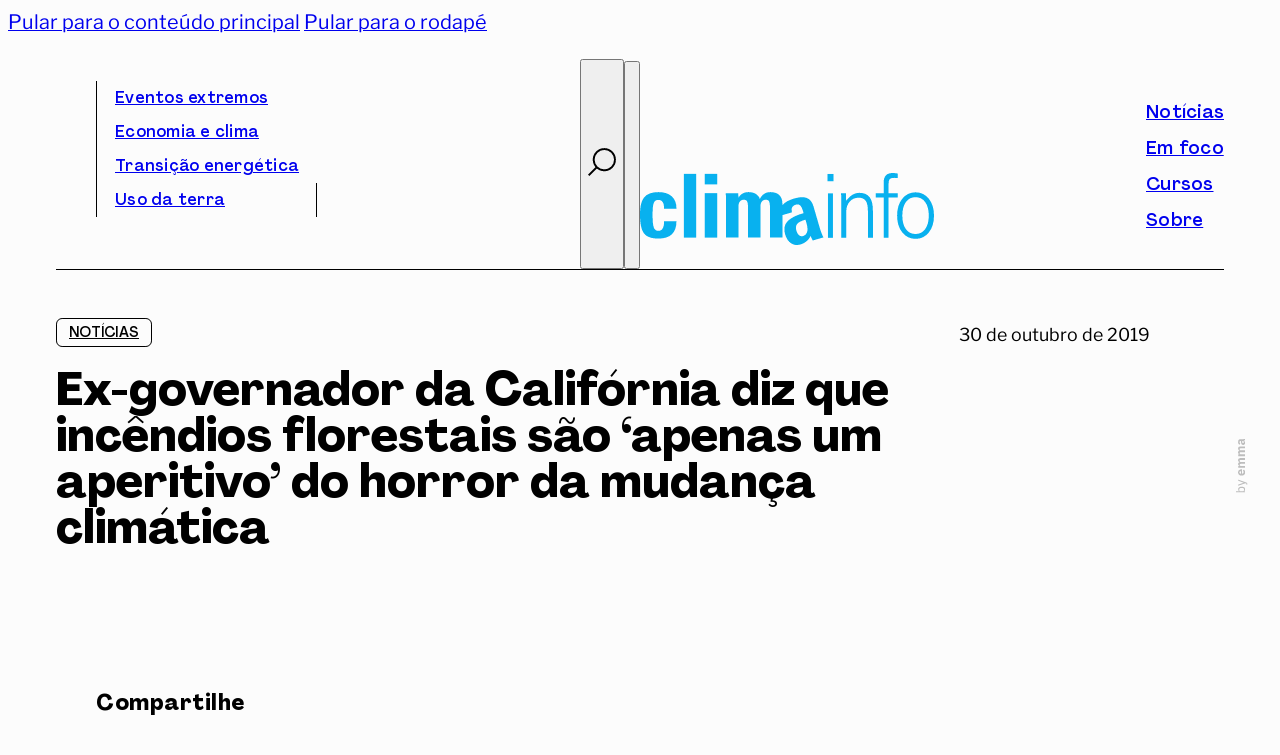

--- FILE ---
content_type: text/html; charset=UTF-8
request_url: https://climainfo.org.br/2019/10/30/ex-governador-da-california-diz-que-incendios-florestais-sao-apenas-um-aperitivo-do-horror-da-mudanca-climatica/
body_size: 25875
content:
<!DOCTYPE html>
<html lang="pt-BR">
<head>
<meta charset="UTF-8">
<meta name="viewport" content="width=device-width, initial-scale=1">
<title>Ex-governador da Califórnia diz que incêndios florestais são &#039;apenas um aperitivo&#039; do horror da mudança climática - ClimaInfo</title>
<meta name="description" content="Enquanto incêndios florestais continuam devastando a Califórnia, algumas figuras públicas e vários cientistas vêm fazendo ligações da situação com as mudanças climáticas. A The Hill traz uma declaração do ex-governador democrata da Califórnia, Jerry Brown: &quot;Eu disse que isso seria a nova normalidade há alguns anos (...) É sério, (...)&hellip;">
<meta property="article:published_time" content="2019-10-30T00:33:12-03:00">
<meta property="article:modified_time" content="2025-02-08T11:44:46-03:00">
<meta property="og:updated_time" content="2025-02-08T11:44:46-03:00">
<meta name="robots" content="index, follow, max-snippet:-1, max-image-preview:large, max-video-preview:-1">
<link rel="canonical" href="https://climainfo.org.br/2019/10/30/ex-governador-da-california-diz-que-incendios-florestais-sao-apenas-um-aperitivo-do-horror-da-mudanca-climatica/">
<meta property="og:url" content="https://climainfo.org.br/2019/10/30/ex-governador-da-california-diz-que-incendios-florestais-sao-apenas-um-aperitivo-do-horror-da-mudanca-climatica/">
<meta property="og:site_name" content="ClimaInfo">
<meta property="og:locale" content="pt_BR">
<meta property="og:type" content="article">
<meta property="article:author" content="https://www.facebook.com/climainfo">
<meta property="article:publisher" content="https://www.facebook.com/climainfo">
<meta property="article:section" content="Notícias">
<meta property="og:title" content="Ex-governador da Califórnia diz que incêndios florestais são &#039;apenas um aperitivo&#039; do horror da mudança climática - ClimaInfo">
<meta property="og:description" content="Enquanto incêndios florestais continuam devastando a Califórnia, algumas figuras públicas e vários cientistas vêm fazendo ligações da situação com as mudanças climáticas. A The Hill traz uma declaração do ex-governador democrata da Califórnia, Jerry Brown: &quot;Eu disse que isso seria a nova normalidade há alguns anos (...) É sério, (...)&hellip;">
<meta property="og:image" content="">
<meta property="og:image:secure_url" content="">
<meta name="twitter:card" content="summary">
<meta name="twitter:title" content="Ex-governador da Califórnia diz que incêndios florestais são &#039;apenas um aperitivo&#039; do horror da mudança climática - ClimaInfo">
<meta name="twitter:description" content="Enquanto incêndios florestais continuam devastando a Califórnia, algumas figuras públicas e vários cientistas vêm fazendo ligações da situação com as mudanças climáticas. A The Hill traz uma declaração do ex-governador democrata da Califórnia, Jerry Brown: &quot;Eu disse que isso seria a nova normalidade há alguns anos (...) É sério, (...)&hellip;">
<link rel="alternate" type="application/rss+xml" title="Feed para ClimaInfo &raquo;" href="https://climainfo.org.br/feed/" />
<link rel="alternate" type="application/rss+xml" title="Feed de comentários para ClimaInfo &raquo;" href="https://climainfo.org.br/comments/feed/" />
<link rel="alternate" title="oEmbed (JSON)" type="application/json+oembed" href="https://climainfo.org.br/wp-json/oembed/1.0/embed?url=https%3A%2F%2Fclimainfo.org.br%2F2019%2F10%2F30%2Fex-governador-da-california-diz-que-incendios-florestais-sao-apenas-um-aperitivo-do-horror-da-mudanca-climatica%2F" />
<link rel="alternate" title="oEmbed (XML)" type="text/xml+oembed" href="https://climainfo.org.br/wp-json/oembed/1.0/embed?url=https%3A%2F%2Fclimainfo.org.br%2F2019%2F10%2F30%2Fex-governador-da-california-diz-que-incendios-florestais-sao-apenas-um-aperitivo-do-horror-da-mudanca-climatica%2F&#038;format=xml" />
<style id='wp-img-auto-sizes-contain-inline-css'>
img:is([sizes=auto i],[sizes^="auto," i]){contain-intrinsic-size:3000px 1500px}
/*# sourceURL=wp-img-auto-sizes-contain-inline-css */
</style>
<style id='wp-emoji-styles-inline-css'>

	img.wp-smiley, img.emoji {
		display: inline !important;
		border: none !important;
		box-shadow: none !important;
		height: 1em !important;
		width: 1em !important;
		margin: 0 0.07em !important;
		vertical-align: -0.1em !important;
		background: none !important;
		padding: 0 !important;
	}
/*# sourceURL=wp-emoji-styles-inline-css */
</style>
<style id='classic-theme-styles-inline-css'>
/*! This file is auto-generated */
.wp-block-button__link{color:#fff;background-color:#32373c;border-radius:9999px;box-shadow:none;text-decoration:none;padding:calc(.667em + 2px) calc(1.333em + 2px);font-size:1.125em}.wp-block-file__button{background:#32373c;color:#fff;text-decoration:none}
/*# sourceURL=/wp-includes/css/classic-themes.min.css */
</style>
<link rel='stylesheet' id='bricks-frontend-css' href='https://climainfo.org.br/wp-content/themes/bricks/assets/css/frontend-layer.min.css?ver=1762886951' media='all' />
<style id='bricks-frontend-inline-css'>
@font-face{font-family:"Agrandir";font-weight:400;font-display:swap;src:url(https://climainfo.org.br/wp-content/uploads/2024/12/AgrandirVariable.woff2) format("woff2"),url(https://climainfo.org.br/wp-content/uploads/2024/12/AgrandirVariable.ttf) format("truetype");}
@font-face{font-family:"Libre Franklin";font-weight:400;font-display:swap;src:url(https://climainfo.org.br/wp-content/uploads/2024/12/LibreFranklin-VariableFont_wght.woff2) format("woff2"),url(https://climainfo.org.br/wp-content/uploads/2024/12/LibreFranklin-VariableFont_wght.ttf) format("truetype");}@font-face{font-family:"Libre Franklin";font-weight:400;font-style:italic;font-display:swap;src:url(https://climainfo.org.br/wp-content/uploads/2024/12/LibreFranklin-Italic-VariableFont_wght.woff2) format("woff2"),url(https://climainfo.org.br/wp-content/uploads/2024/12/LibreFranklin-Italic-VariableFont_wght.ttf) format("truetype");}

/*# sourceURL=bricks-frontend-inline-css */
</style>
<link rel='stylesheet' id='bricks-child-css' href='https://climainfo.org.br/wp-content/themes/bricks-child/style.css?ver=1736907675' media='all' />
<link rel='stylesheet' id='bricks-swiper-css' href='https://climainfo.org.br/wp-content/themes/bricks/assets/css/libs/swiper-layer.min.css?ver=1762886951' media='all' />
<style id='bricks-frontend-inline-inline-css'>
html {scroll-behavior: smooth}:root {--letter-spacing-xxl: 1px;--cor-mar: #07B0ED;--cor-preto: #000000;--cor-fundo: #FCFCFC;--cor-branco: #FFFFFF;--letter-spacing-s: .25px;--letter-spacing-m: .50px;--letter-spacing-xl: .75px;--transition-default: .2s ease-out;--regular: "wght" 400;--medium: "wght" 500;--semibold: "wght" 600;--bold: "wght" 700;--agrandir: 'Agrandir', sans-serif;--libre-franklin: 'Libre Franklin', sans-serif;--line-height-xs: 1;--line-height-s: 1.25;--line-height-m: 1.50;--line-height-xl: 1.75;--line-height-xxl: 2;--col-gutter: 36px;--outer-margin: 48px;--grid-12-col: calc(calc(calc(calc(100% - calc(var(--col-gutter) * 11)) / 12) * 12) + calc(var(--col-gutter) * 11));--grid-11-col: calc(calc(calc(calc(100% - calc(var(--col-gutter) * 11)) / 12) * 11) + calc(var(--col-gutter) * 10));--grid-10-col: calc(calc(calc(calc(100% - calc(var(--col-gutter) * 11)) / 12) * 10) + calc(var(--col-gutter) * 9));--grid-9-col: calc(calc(calc(calc(100% - calc(var(--col-gutter) * 11)) / 12) * 9) + calc(var(--col-gutter) * 8));--grid-8-col: calc(calc(calc(calc(100% - calc(var(--col-gutter) * 11)) / 12) * 8) + calc(var(--col-gutter) * 7));--grid-7-col: calc(calc(calc(calc(100% - calc(var(--col-gutter) * 11)) / 12) * 7) + calc(var(--col-gutter) * 6));--grid-6-col: calc(calc(calc(calc(100% - calc(var(--col-gutter) * 11)) / 12) * 6) + calc(var(--col-gutter) * 5));--grid-5-col: calc(calc(calc(calc(100% - calc(var(--col-gutter) * 11)) / 12) * 5) + calc(var(--col-gutter) * 4));--grid-4-col: calc(calc(calc(calc(100% - calc(var(--col-gutter) * 11)) / 12) * 4) + calc(var(--col-gutter) * 3));--grid-3-col: calc(calc(calc(calc(100% - calc(var(--col-gutter) * 11)) / 12) * 3) + calc(var(--col-gutter) * 2));--grid-2-col: calc(calc(calc(calc(100% - calc(var(--col-gutter) * 11)) / 12) * 2) + calc(var(--col-gutter) * 1));--grid-1-col: calc(calc(calc(calc(100% - calc(var(--col-gutter) * 11)) / 12) * 1));--transition-lazy: .4s ease-in ease-out;--cor-preto-10: #0000001a;--cor-preto-30: #0000004d;--cor-preto-50: #00000080;--cor-preto-70: #000000b3;--cor-sucesso: #008000;--cor-erro: #FF0000;--cor-atencao: #FFA500;--text-xs: clamp(0.88rem, calc(0.19vw + 0.84rem), 1rem);--text-s: clamp(1rem, calc(0.19vw + 0.96rem), 1.13rem);--text-base: clamp(1.13rem, calc(0.19vw + 1.09rem), 1.25rem);--text-m: clamp(1.25rem, calc(0.19vw + 1.21rem), 1.38rem);--text-ml: clamp(1.38rem, calc(0.19vw + 1.34rem), 1.5rem);--text-l: clamp(1.5rem, calc(0.57vw + 1.39rem), 1.88rem);--text-xl: clamp(1.63rem, calc(0.96vw + 1.43rem), 2.25rem);;--text-xxl: clamp(1.75rem, calc(1.91vw + 1.37rem), 3rem);--radius-s: clamp(0.38rem, calc(0vw + 0.38rem), 0.38rem);--radius-m: clamp(0.75rem, calc(0vw + 0.75rem), 0.75rem);--radius-l: clamp(1.5rem, calc(-1.15vw + 2.48rem), 2.25rem);--radius-full: 999rem;--space-xxs: clamp(0.13rem, calc(0vw + 0.13rem), 0.13rem);--space-xs: clamp(0.25rem, calc(0vw + 0.25rem), 0.25rem);--space-s: clamp(0.38rem, calc(0vw + 0.38rem), 0.38rem);--space-base: clamp(0.75rem, calc(0vw + 0.75rem), 0.75rem);--space-m: clamp(1.13rem, calc(0.57vw + 1.01rem), 1.5rem);--space-ml: clamp(1.5rem, calc(1.15vw + 1.27rem), 2.25rem);--space-l: clamp(2.25rem, calc(1.15vw + 2.02rem), 3rem);--space-xl: clamp(3rem, calc(1.15vw + 2.77rem), 3.75rem);--space-xxl: clamp(3.75rem, calc(3.44vw + 3.06rem), 6rem);--space-2xl: clamp(6rem, calc(2.29vw + 5.54rem), 7.5rem);--space-3xl: clamp(6rem, calc(8.03vw + 4.39rem), 11.25rem);--space-4xl: clamp(11.25rem, calc(5.74vw + 10.1rem), 15rem);;--text-xxs: clamp(0.75rem, calc(0.19vw + 0.71rem), 0.88rem);;--icon-play: url("data:image/svg+xml;utf8,<svg xmlns='http://www.w3.org/2000/svg' width='120' height='120' version='1.1' viewBox='0 0 120 120'><polygon points='42.153 89.87 93.575 59.999 42.153 30.13 42.153 89.87'/><path d='M60,0C26.863,0,0,26.863,0,60s26.863,60,60,60,60-26.863,60-60S93.137,0,60,0ZM60,116c-30.879,0-56-25.122-56-56S29.122,4,60,4s56,25.121,56,56-25.122,56-56,56Z'/></svg>");} html {background-color: var(--cor-fundo)} body {background: none}:where(:root) .bricks-color-primary {color: var(--cor-preto)}:where(:root) .bricks-background-primary {background-color: var(--cor-preto)}:where(:root) .bricks-color-secondary {color: var(--cor-mar)}:where(:root) .bricks-background-secondary {background-color: var(--cor-mar)}:where(:root) .bricks-color-dark {color: var(--cor-preto)}:where(:root) .bricks-background-dark {background-color: var(--cor-preto)}:where(:root) * {border-color: var(--cor-preto)} :where(.brxe-accordion .accordion-content-wrapper) a, :where(.brxe-icon-box .content) a, :where(.brxe-list) a, :where(.brxe-post-content):not([data-source="bricks"]) a, :where(.brxe-posts .dynamic p) a, :where(.brxe-shortcode) a, :where(.brxe-tabs .tab-content) a, :where(.brxe-team-members) .description a, :where(.brxe-testimonials) .testimonial-content-wrapper a, :where(.brxe-text) a, :where(a.brxe-text), :where(.brxe-text-basic) a, :where(a.brxe-text-basic), :where(.brxe-post-comments) .comment-content a, .jet-listing-dynamic-link__link {color: var(--cor-mar); transition: var(--default)} html {font-size: 100%} body {font-variation-settings: var(--regular); font-family: "Libre Franklin", sans serif; color: var(--cor-preto); font-size: var(--text-base); line-height: var(--line-height-m)} h1, h2, h3, h4, h5, h6 {font-weight: 400} h1 {font-family: "Agrandir"; font-variation-settings: var(--bold); font-weight: 400; font-size: var(--text-xxl); line-height: var(--line-height-s)} h2 {font-family: "Agrandir"; font-size: var(--text-xl); line-height: var(--line-height-s); font-variation-settings: var(--bold)} h3 {font-family: "Agrandir"; font-size: var(--text-l); font-variation-settings: var(--semibold); line-height: var(--line-height-s)} h4 {font-size: var(--text-m); font-family: "Agrandir"; font-variation-settings: var(--medium); line-height: var(--line-height-xs)}@media (max-width: 767px) { body {font-size: 18px}}.footer_nav__btn_news {margin-top: 48px}@media (max-width: 991px) {.footer_nav__btn_news {margin-top: 24px}}#logo_site_mobile .bricks-site-logo {height: 72px; width: 294px}#logo_site_mobile {padding-bottom: 16px; display: none}@media (max-width: 1036px) {#logo_site_mobile .bricks-site-logo {height: 48px; width: auto}}@media (max-width: 991px) {#logo_site_mobile {display: flex; padding-bottom: 10px}#logo_site_mobile .bricks-site-logo {height: 36px}}@media (max-width: 991px) {#brxe-thjhud {display: none}}@media (max-width: 991px) {#brxe-zsjizr {align-self: center}}#busca_toggle .brxa-wrap {color: var(--cor-preto)}#busca_toggle .brxa-inner {--brxe-toggle-bar-height: 2px; --brxe-toggle-bar-radius: 0px}#busca_toggle {--brxe-toggle-scale: 1; margin-top: -2px; margin-left: auto}#busca_toggle svg {height: 28px; width: 28px; stroke-width: 2px; stroke: var(--cor-preto)}@media (max-width: 991px) {#busca_toggle {align-items: center}}#side_menu_toggle .brxa-wrap {color: var(--cor-preto)}#side_menu_toggle .brxa-inner {--brxe-toggle-bar-height: 2px; --brxe-toggle-bar-radius: 0px}#side_menu_toggle {--brxe-toggle-scale: 1}@media (max-width: 991px) {#side_menu_toggle {align-self: center}}#menu_superior {display: flex; align-self: stretch !important; width: 100%; border-bottom: 1px solid var(--cor-preto); justify-content: space-between; column-gap: 36px}#logo_site .bricks-site-logo {height: 72px; width: 294px}#logo_site {padding-bottom: 16px}@media (max-width: 1036px) {#logo_site .bricks-site-logo {height: 48px; width: auto}}#menu_principal {display: flex; align-self: stretch !important; width: 100%; align-items: flex-end; justify-content: space-between; margin-top: 24px; border-bottom: 1px solid var(--cor-preto)}@media (max-width: 991px) {#menu_principal {display: none}}#brxe-vpfigb {line-height: var(--line-height-xs)}#menu_foco_nav_lat {padding-top: calc(var(--col-gutter) / 2); padding-right: var(--col-gutter); padding-bottom: calc(var(--col-gutter) / 2); padding-left: var(--col-gutter); border-bottom: 1px solid var(--cor-preto); font-size: 18px; width: 100%}#menu_princial_nav_lat .bricks-nav-menu {flex-direction: column}#social_nav_lat .icon {color: var(--cor-preto); font-size: 24px}#social_nav_lat svg {height: 24px; width: auto}#social_nav_lat li.has-link a, #social_nav_lat li.no-link {line-height: var(--line-height-1); gap: 0px; justify-content: flex-start}#header_container {display: flex; padding-top: calc(var(--outer-margin) / 2); padding-right: var(--outer-margin); padding-left: var(--outer-margin); margin-bottom: 48px; position: relative}@media (max-width: 767px) {#header_container {margin-bottom: 24px}}@media (max-width: 1036px) {.brxe-qygsih.brxe-div {display: none}}@media (max-width: 991px) {.brxe-qygsih.brxe-div {display: block}}.brxe-mkwhku.brxe-div {display: none}@media (max-width: 1036px) {.brxe-mkwhku.brxe-div {display: block}}@media (max-width: 991px) {.brxe-mkwhku.brxe-div {display: none}}#continue_lendo {margin-top: var(--space-xxl)}.brxe-grqokw {margin-top: var(--space-xxl)}.brxe-ehhgeo.brxe-div {background-size: cover}#foco_curso_relacionado {margin-top: var(--space-xxl); display: flex; flex-direction: row; column-gap: var(--col-gutter); align-items: flex-start; row-gap: var(--space-xxl)}@media (max-width: 991px) {#foco_curso_relacionado {flex-direction: column}}#post_noticias {padding-right: var(--outer-margin); padding-left: var(--outer-margin)}#footer_principal_nav .bricks-nav-menu {flex-direction: column}#redes_sociais_footer li.has-link a, #redes_sociais_footer li.no-link {line-height: var(--line-height-xs); justify-content: flex-start; gap: 0px}#redes_sociais_footer {flex-direction: column; gap: 12px}#footer_newsletter_text {line-height: var(--line-height-25); margin-top: -2px}#footer_nav {display: flex; align-self: stretch !important; width: 100%; padding-right: var(--outer-margin); padding-left: var(--outer-margin); align-items: flex-start; column-gap: var(--col-gutter)}@media (max-width: 991px) {#footer_nav {flex-direction: column-reverse; row-gap: 48px}}#site_logo_footer :not([fill="none"]) {fill: var(--cor-fundo) !important}#site_logo_footer {height: 72px; width: 274px}@media (max-width: 1036px) {#site_logo_footer {height: 48px; width: auto}}@media (max-width: 991px) {#site_logo_footer {height: 36px}}#footer_termos {font-size: 14px; text-align: center; color: var(--cor-fundo); line-height: var(--line-height-1); text-decoration: underline}#footer_copyright {font-size: 14px; text-align: center; color: var(--cor-fundo); line-height: var(--line-height-1); margin-left: -24px; width: 240px}@media (max-width: 767px) {#footer_copyright {margin-top: 24px; margin-left: 0; order: 3}}#footer_termos {font-size: 14px; text-align: center; color: var(--cor-fundo)}#subfooter_links {display: flex; align-self: stretch !important; width: 100%; justify-content: space-between; align-items: flex-end; flex-direction: row}@media (max-width: 767px) {#subfooter_links {flex-direction: column; align-items: flex-start; row-gap: 24px; margin-top: 24px}}#subfooter {background-color: var(--cor-mar); align-self: stretch !important; width: 100%; display: flex; flex-direction: column; align-items: center; padding-top: var(--outer-margin); padding-right: var(--outer-margin); padding-bottom: var(--outer-margin); padding-left: var(--outer-margin); row-gap: 18px; margin-top: var(--space-xxl)}@media (max-width: 767px) {#subfooter {align-self: flex-start !important; align-items: flex-start; padding-top: calc(var(--col-gutter) * 2); padding-bottom: calc(var(--col-gutter) * 2)}}#footer_container {display: flex; margin-top: var(--space-4xl)}#news_open_toggle .brxa-inner {--brxe-toggle-bar-height: 2px}#news_open_toggle .brxa-wrap {color: var(--cor-preto)}#brxe-nkmxhm {display: none}
/*# sourceURL=bricks-frontend-inline-inline-css */
</style>
<link rel='stylesheet' id='sib-front-css-css' href='https://climainfo.org.br/wp-content/plugins/mailin/css/mailin-front.css?ver=6.9' media='all' />
<script src="https://climainfo.org.br/wp-includes/js/jquery/jquery.min.js?ver=3.7.1" id="jquery-core-js"></script>
<script id="sib-front-js-js-extra">
var sibErrMsg = {"invalidMail":"Please fill out valid email address","requiredField":"Please fill out required fields","invalidDateFormat":"Please fill out valid date format","invalidSMSFormat":"Please fill out valid phone number"};
var ajax_sib_front_object = {"ajax_url":"https://climainfo.org.br/wp-admin/admin-ajax.php","ajax_nonce":"2e00b3aaa2","flag_url":"https://climainfo.org.br/wp-content/plugins/mailin/img/flags/"};
//# sourceURL=sib-front-js-js-extra
</script>
<script src="https://climainfo.org.br/wp-content/plugins/mailin/js/mailin-front.js?ver=1768658599" id="sib-front-js-js"></script>
<link rel="https://api.w.org/" href="https://climainfo.org.br/wp-json/" /><link rel="alternate" title="JSON" type="application/json" href="https://climainfo.org.br/wp-json/wp/v2/posts/10969" /><link rel='shortlink' href='https://climainfo.org.br/?p=10969' />
<meta name="generator" content="webp-uploads 2.6.1">
<link rel="preload stylesheet" as="style" href="/library/css/style-custom.min.css?v=1.2.3">
<script rel="preload" as="script" src="/library/js/js-custom.js?v=1.0"></script>
<link rel="icon" href="https://climainfo.org.br/wp-content/uploads/2024/12/cropped-climainfo-SITE-favicon-32x32.png" sizes="32x32" />
<link rel="icon" href="https://climainfo.org.br/wp-content/uploads/2024/12/cropped-climainfo-SITE-favicon-192x192.png" sizes="192x192" />
<link rel="apple-touch-icon" href="https://climainfo.org.br/wp-content/uploads/2024/12/cropped-climainfo-SITE-favicon-180x180.png" />
<meta name="msapplication-TileImage" content="https://climainfo.org.br/wp-content/uploads/2024/12/cropped-climainfo-SITE-favicon-270x270.png" />

<script async src='https://www.googletagmanager.com/gtag/js?id=G-0JDSMS5TH1'></script><script>
window.dataLayer = window.dataLayer || [];
function gtag(){dataLayer.push(arguments);}gtag('js', new Date());
gtag('set', 'cookie_domain', 'auto');
gtag('set', 'cookie_flags', 'SameSite=None;Secure');

 gtag('config', 'G-0JDSMS5TH1' , {});

</script>
<style id='global-styles-inline-css'>
:root{--wp--preset--aspect-ratio--square: 1;--wp--preset--aspect-ratio--4-3: 4/3;--wp--preset--aspect-ratio--3-4: 3/4;--wp--preset--aspect-ratio--3-2: 3/2;--wp--preset--aspect-ratio--2-3: 2/3;--wp--preset--aspect-ratio--16-9: 16/9;--wp--preset--aspect-ratio--9-16: 9/16;--wp--preset--color--black: #000000;--wp--preset--color--cyan-bluish-gray: #abb8c3;--wp--preset--color--white: #ffffff;--wp--preset--color--pale-pink: #f78da7;--wp--preset--color--vivid-red: #cf2e2e;--wp--preset--color--luminous-vivid-orange: #ff6900;--wp--preset--color--luminous-vivid-amber: #fcb900;--wp--preset--color--light-green-cyan: #7bdcb5;--wp--preset--color--vivid-green-cyan: #00d084;--wp--preset--color--pale-cyan-blue: #8ed1fc;--wp--preset--color--vivid-cyan-blue: #0693e3;--wp--preset--color--vivid-purple: #9b51e0;--wp--preset--gradient--vivid-cyan-blue-to-vivid-purple: linear-gradient(135deg,rgb(6,147,227) 0%,rgb(155,81,224) 100%);--wp--preset--gradient--light-green-cyan-to-vivid-green-cyan: linear-gradient(135deg,rgb(122,220,180) 0%,rgb(0,208,130) 100%);--wp--preset--gradient--luminous-vivid-amber-to-luminous-vivid-orange: linear-gradient(135deg,rgb(252,185,0) 0%,rgb(255,105,0) 100%);--wp--preset--gradient--luminous-vivid-orange-to-vivid-red: linear-gradient(135deg,rgb(255,105,0) 0%,rgb(207,46,46) 100%);--wp--preset--gradient--very-light-gray-to-cyan-bluish-gray: linear-gradient(135deg,rgb(238,238,238) 0%,rgb(169,184,195) 100%);--wp--preset--gradient--cool-to-warm-spectrum: linear-gradient(135deg,rgb(74,234,220) 0%,rgb(151,120,209) 20%,rgb(207,42,186) 40%,rgb(238,44,130) 60%,rgb(251,105,98) 80%,rgb(254,248,76) 100%);--wp--preset--gradient--blush-light-purple: linear-gradient(135deg,rgb(255,206,236) 0%,rgb(152,150,240) 100%);--wp--preset--gradient--blush-bordeaux: linear-gradient(135deg,rgb(254,205,165) 0%,rgb(254,45,45) 50%,rgb(107,0,62) 100%);--wp--preset--gradient--luminous-dusk: linear-gradient(135deg,rgb(255,203,112) 0%,rgb(199,81,192) 50%,rgb(65,88,208) 100%);--wp--preset--gradient--pale-ocean: linear-gradient(135deg,rgb(255,245,203) 0%,rgb(182,227,212) 50%,rgb(51,167,181) 100%);--wp--preset--gradient--electric-grass: linear-gradient(135deg,rgb(202,248,128) 0%,rgb(113,206,126) 100%);--wp--preset--gradient--midnight: linear-gradient(135deg,rgb(2,3,129) 0%,rgb(40,116,252) 100%);--wp--preset--font-size--small: 13px;--wp--preset--font-size--medium: 20px;--wp--preset--font-size--large: 36px;--wp--preset--font-size--x-large: 42px;--wp--preset--spacing--20: 0.44rem;--wp--preset--spacing--30: 0.67rem;--wp--preset--spacing--40: 1rem;--wp--preset--spacing--50: 1.5rem;--wp--preset--spacing--60: 2.25rem;--wp--preset--spacing--70: 3.38rem;--wp--preset--spacing--80: 5.06rem;--wp--preset--shadow--natural: 6px 6px 9px rgba(0, 0, 0, 0.2);--wp--preset--shadow--deep: 12px 12px 50px rgba(0, 0, 0, 0.4);--wp--preset--shadow--sharp: 6px 6px 0px rgba(0, 0, 0, 0.2);--wp--preset--shadow--outlined: 6px 6px 0px -3px rgb(255, 255, 255), 6px 6px rgb(0, 0, 0);--wp--preset--shadow--crisp: 6px 6px 0px rgb(0, 0, 0);}:where(.is-layout-flex){gap: 0.5em;}:where(.is-layout-grid){gap: 0.5em;}body .is-layout-flex{display: flex;}.is-layout-flex{flex-wrap: wrap;align-items: center;}.is-layout-flex > :is(*, div){margin: 0;}body .is-layout-grid{display: grid;}.is-layout-grid > :is(*, div){margin: 0;}:where(.wp-block-columns.is-layout-flex){gap: 2em;}:where(.wp-block-columns.is-layout-grid){gap: 2em;}:where(.wp-block-post-template.is-layout-flex){gap: 1.25em;}:where(.wp-block-post-template.is-layout-grid){gap: 1.25em;}.has-black-color{color: var(--wp--preset--color--black) !important;}.has-cyan-bluish-gray-color{color: var(--wp--preset--color--cyan-bluish-gray) !important;}.has-white-color{color: var(--wp--preset--color--white) !important;}.has-pale-pink-color{color: var(--wp--preset--color--pale-pink) !important;}.has-vivid-red-color{color: var(--wp--preset--color--vivid-red) !important;}.has-luminous-vivid-orange-color{color: var(--wp--preset--color--luminous-vivid-orange) !important;}.has-luminous-vivid-amber-color{color: var(--wp--preset--color--luminous-vivid-amber) !important;}.has-light-green-cyan-color{color: var(--wp--preset--color--light-green-cyan) !important;}.has-vivid-green-cyan-color{color: var(--wp--preset--color--vivid-green-cyan) !important;}.has-pale-cyan-blue-color{color: var(--wp--preset--color--pale-cyan-blue) !important;}.has-vivid-cyan-blue-color{color: var(--wp--preset--color--vivid-cyan-blue) !important;}.has-vivid-purple-color{color: var(--wp--preset--color--vivid-purple) !important;}.has-black-background-color{background-color: var(--wp--preset--color--black) !important;}.has-cyan-bluish-gray-background-color{background-color: var(--wp--preset--color--cyan-bluish-gray) !important;}.has-white-background-color{background-color: var(--wp--preset--color--white) !important;}.has-pale-pink-background-color{background-color: var(--wp--preset--color--pale-pink) !important;}.has-vivid-red-background-color{background-color: var(--wp--preset--color--vivid-red) !important;}.has-luminous-vivid-orange-background-color{background-color: var(--wp--preset--color--luminous-vivid-orange) !important;}.has-luminous-vivid-amber-background-color{background-color: var(--wp--preset--color--luminous-vivid-amber) !important;}.has-light-green-cyan-background-color{background-color: var(--wp--preset--color--light-green-cyan) !important;}.has-vivid-green-cyan-background-color{background-color: var(--wp--preset--color--vivid-green-cyan) !important;}.has-pale-cyan-blue-background-color{background-color: var(--wp--preset--color--pale-cyan-blue) !important;}.has-vivid-cyan-blue-background-color{background-color: var(--wp--preset--color--vivid-cyan-blue) !important;}.has-vivid-purple-background-color{background-color: var(--wp--preset--color--vivid-purple) !important;}.has-black-border-color{border-color: var(--wp--preset--color--black) !important;}.has-cyan-bluish-gray-border-color{border-color: var(--wp--preset--color--cyan-bluish-gray) !important;}.has-white-border-color{border-color: var(--wp--preset--color--white) !important;}.has-pale-pink-border-color{border-color: var(--wp--preset--color--pale-pink) !important;}.has-vivid-red-border-color{border-color: var(--wp--preset--color--vivid-red) !important;}.has-luminous-vivid-orange-border-color{border-color: var(--wp--preset--color--luminous-vivid-orange) !important;}.has-luminous-vivid-amber-border-color{border-color: var(--wp--preset--color--luminous-vivid-amber) !important;}.has-light-green-cyan-border-color{border-color: var(--wp--preset--color--light-green-cyan) !important;}.has-vivid-green-cyan-border-color{border-color: var(--wp--preset--color--vivid-green-cyan) !important;}.has-pale-cyan-blue-border-color{border-color: var(--wp--preset--color--pale-cyan-blue) !important;}.has-vivid-cyan-blue-border-color{border-color: var(--wp--preset--color--vivid-cyan-blue) !important;}.has-vivid-purple-border-color{border-color: var(--wp--preset--color--vivid-purple) !important;}.has-vivid-cyan-blue-to-vivid-purple-gradient-background{background: var(--wp--preset--gradient--vivid-cyan-blue-to-vivid-purple) !important;}.has-light-green-cyan-to-vivid-green-cyan-gradient-background{background: var(--wp--preset--gradient--light-green-cyan-to-vivid-green-cyan) !important;}.has-luminous-vivid-amber-to-luminous-vivid-orange-gradient-background{background: var(--wp--preset--gradient--luminous-vivid-amber-to-luminous-vivid-orange) !important;}.has-luminous-vivid-orange-to-vivid-red-gradient-background{background: var(--wp--preset--gradient--luminous-vivid-orange-to-vivid-red) !important;}.has-very-light-gray-to-cyan-bluish-gray-gradient-background{background: var(--wp--preset--gradient--very-light-gray-to-cyan-bluish-gray) !important;}.has-cool-to-warm-spectrum-gradient-background{background: var(--wp--preset--gradient--cool-to-warm-spectrum) !important;}.has-blush-light-purple-gradient-background{background: var(--wp--preset--gradient--blush-light-purple) !important;}.has-blush-bordeaux-gradient-background{background: var(--wp--preset--gradient--blush-bordeaux) !important;}.has-luminous-dusk-gradient-background{background: var(--wp--preset--gradient--luminous-dusk) !important;}.has-pale-ocean-gradient-background{background: var(--wp--preset--gradient--pale-ocean) !important;}.has-electric-grass-gradient-background{background: var(--wp--preset--gradient--electric-grass) !important;}.has-midnight-gradient-background{background: var(--wp--preset--gradient--midnight) !important;}.has-small-font-size{font-size: var(--wp--preset--font-size--small) !important;}.has-medium-font-size{font-size: var(--wp--preset--font-size--medium) !important;}.has-large-font-size{font-size: var(--wp--preset--font-size--large) !important;}.has-x-large-font-size{font-size: var(--wp--preset--font-size--x-large) !important;}
/*# sourceURL=global-styles-inline-css */
</style>
<link rel='stylesheet' id='wp-block-library-css' href='https://climainfo.org.br/wp-includes/css/dist/block-library/style.min.css?ver=6.9' media='all' />
<style id='wp-block-library-inline-css'>
:where(figure) { margin: 0; }
/*wp_block_styles_on_demand_placeholder:6972b872174f6*/
/*# sourceURL=wp-block-library-inline-css */
</style>
<style id='bricks-dynamic-data-inline-css'>
.brxe-ehhgeo.brxe-div[data-query-loop-index="0"] {background-image: url(https://climainfo.org.br/wp-content/uploads/2025/10/fotos-paginas-site-1-768x512.png)} 
/*# sourceURL=bricks-dynamic-data-inline-css */
</style>
</head>

<body class="wp-singular post-template-default single single-post postid-10969 single-format-standard wp-theme-bricks wp-child-theme-bricks-child brx-body bricks-is-frontend wp-embed-responsive brx-wide jet-engine-optimized-dom">		<a class="skip-link" href="#brx-content">Pular para o conteúdo principal</a>

					<a class="skip-link" href="#brx-footer">Pular para o rodapé</a>
			<header id="brx-header"><section id="header_container" class="brxe-section bricks-lazy-hidden"><div id="menu_superior" class="brxe-div bricks-lazy-hidden"><a id="logo_site_mobile" class="brxe-logo" href="https://climainfo.org.br"><img width="294" height="72" src="https://climainfo.org.br/wp-content/uploads/2024/12/climainfo-SITE-logo.svg" class="bricks-site-logo css-filter" alt="ClimaInfo" loading="eager" decoding="async" /></a><div id="brxe-thjhud" data-script-id="thjhud" class="brxe-nav-menu menu_index_nav"><nav class="bricks-nav-menu-wrapper never"><ul id="menu-index" class="bricks-nav-menu"><li id="menu-item-56187" class="menu-item menu-item-type-taxonomy menu-item-object-index menu-item-56187 bricks-menu-item"><a href="https://climainfo.org.br/index/eventos-extremos/">Eventos extremos</a></li>
<li id="menu-item-56186" class="menu-item menu-item-type-taxonomy menu-item-object-index menu-item-56186 bricks-menu-item"><a href="https://climainfo.org.br/index/economia-e-clima/">Economia e clima</a></li>
<li id="menu-item-56188" class="menu-item menu-item-type-taxonomy menu-item-object-index menu-item-56188 bricks-menu-item"><a href="https://climainfo.org.br/index/transicao-energetica/">Transição energética</a></li>
<li id="menu-item-56189" class="menu-item menu-item-type-taxonomy menu-item-object-index menu-item-56189 bricks-menu-item"><a href="https://climainfo.org.br/index/uso-da-terra/">Uso da terra</a></li>
</ul></nav></div><div id="brxe-zsjizr" class="brxe-search menu_busca_form">
<form role="search" method="get" class="bricks-search-form" action="https://climainfo.org.br/">
			<label for="search-input-zsjizr" class="screen-reader-text"><span>Pesquisar</span></label>
		<input type="search" placeholder="Insira sua pesquisa" value="" name="s" id="search-input-zsjizr" />

	<button type="submit" aria-label="Buscar">Buscar</button></form>
</div><button id="busca_toggle" data-script-id="jmpprs" class="brxe-toggle brxa--boring" data-interactions="[{&quot;id&quot;:&quot;ivkgej&quot;,&quot;trigger&quot;:&quot;click&quot;,&quot;action&quot;:&quot;removeAttribute&quot;,&quot;actionAttributeKey&quot;:&quot;class&quot;,&quot;target&quot;:&quot;custom&quot;,&quot;actionAttributeValue&quot;:&quot;is-active&quot;,&quot;targetSelector&quot;:&quot;#side_menu_toggle&quot;},{&quot;id&quot;:&quot;ygypqa&quot;,&quot;trigger&quot;:&quot;click&quot;,&quot;action&quot;:&quot;removeAttribute&quot;,&quot;actionAttributeKey&quot;:&quot;class&quot;,&quot;actionAttributeValue&quot;:&quot;menu-open&quot;,&quot;target&quot;:&quot;custom&quot;,&quot;targetSelector&quot;:&quot;#side_menu&quot;}]" data-interaction-id="45aefe" aria-label="Abrir busca" aria-expanded="false" data-selector=".menu_busca_form" data-attribute="class" data-value="search-open"><svg class="stroke"  xmlns="http://www.w3.org/2000/svg" width="30" height="30" version="1.1" viewBox="0 0 30 30"><circle cx="17.5" cy="12.5" r="11.407" fill="none"/><line x1="9.75" y1="20.25" x2=".75" y2="29.25"/></svg></button><button id="side_menu_toggle" data-script-id="spxaga" class="brxe-toggle brxa--boring" data-interactions="[{&quot;id&quot;:&quot;pagpvz&quot;,&quot;trigger&quot;:&quot;click&quot;,&quot;action&quot;:&quot;removeAttribute&quot;,&quot;actionAttributeKey&quot;:&quot;class&quot;,&quot;actionAttributeValue&quot;:&quot;is-active&quot;,&quot;target&quot;:&quot;custom&quot;,&quot;targetSelector&quot;:&quot;#busca_toggle&quot;},{&quot;id&quot;:&quot;cufnjw&quot;,&quot;trigger&quot;:&quot;click&quot;,&quot;action&quot;:&quot;removeAttribute&quot;,&quot;actionAttributeKey&quot;:&quot;class&quot;,&quot;actionAttributeValue&quot;:&quot;search-open&quot;,&quot;target&quot;:&quot;custom&quot;,&quot;targetSelector&quot;:&quot;.menu_busca_form&quot;}]" data-interaction-id="11e38b" aria-label="Abrir menu" aria-expanded="false" data-selector="#side_menu" data-attribute="class" data-value="menu-open"><span class="brxa-wrap"><span class="brxa-inner"></span></span></button></div><div id="menu_principal" class="brxe-div bricks-lazy-hidden"><a id="logo_site" class="brxe-logo" href="https://climainfo.org.br"><img width="294" height="72" src="https://climainfo.org.br/wp-content/uploads/2024/12/climainfo-SITE-logo.svg" class="bricks-site-logo css-filter" alt="ClimaInfo" loading="eager" decoding="async" /></a><div id="menu_principal_nav" data-script-id="fffxql" class="brxe-nav-menu"><nav class="bricks-nav-menu-wrapper never"><ul id="menu-menu-principal" class="bricks-nav-menu"><li id="menu-item-56185" class="menu-item menu-item-type-post_type menu-item-object-page menu-item-56185 bricks-menu-item"><a href="https://climainfo.org.br/noticias/">Notícias</a></li>
<li id="menu-item-56184" class="menu-item menu-item-type-post_type menu-item-object-page menu-item-56184 bricks-menu-item"><a href="https://climainfo.org.br/em-foco/">Em foco</a></li>
<li id="menu-item-57733" class="menu-item menu-item-type-post_type menu-item-object-page menu-item-57733 bricks-menu-item"><a href="https://climainfo.org.br/cursos/">Cursos</a></li>
<li id="menu-item-56174" class="menu-item menu-item-type-post_type menu-item-object-page menu-item-56174 bricks-menu-item"><a href="https://climainfo.org.br/sobre/">Sobre</a></li>
</ul></nav></div></div><div id="side_menu" class="brxe-div bricks-lazy-hidden"><div id="menu_index_nav_lat" data-script-id="fnxgwv" class="brxe-nav-menu"><nav class="bricks-nav-menu-wrapper never"><ul id="menu-index-1" class="bricks-nav-menu"><li class="menu-item menu-item-type-taxonomy menu-item-object-index menu-item-56187 bricks-menu-item"><a href="https://climainfo.org.br/index/eventos-extremos/">Eventos extremos</a></li>
<li class="menu-item menu-item-type-taxonomy menu-item-object-index menu-item-56186 bricks-menu-item"><a href="https://climainfo.org.br/index/economia-e-clima/">Economia e clima</a></li>
<li class="menu-item menu-item-type-taxonomy menu-item-object-index menu-item-56188 bricks-menu-item"><a href="https://climainfo.org.br/index/transicao-energetica/">Transição energética</a></li>
<li class="menu-item menu-item-type-taxonomy menu-item-object-index menu-item-56189 bricks-menu-item"><a href="https://climainfo.org.br/index/uso-da-terra/">Uso da terra</a></li>
</ul></nav></div><nav id="menu_foco_nav_lat" class="brxe-div bricks-lazy-hidden"><span id="brxe-vpfigb" class="brxe-text-basic header_nav__side_menu__em_foco__title">Destaques</span><ul class="brxe-div header_nav__side_menu__em_foco__container bricks-lazy-hidden"><li class="brxe-vewjrl brxe-div header_nav__side_menu__em_foco__item bricks-lazy-hidden" data-brx-loop-start="vewjrl"><a class="brxe-yzhldh brxe-text-basic header_nav__side_menu__em_foco__item__title" href="https://climainfo.org.br/em-foco/desinformacao-climatica/" title="Desinformação Climática" aria-label="Acessar Em Foco">Desinformação Climática</a></li><li class="brxe-vewjrl brxe-div header_nav__side_menu__em_foco__item bricks-lazy-hidden"><a class="brxe-yzhldh brxe-text-basic header_nav__side_menu__em_foco__item__title" href="https://climainfo.org.br/em-foco/cop30-2/" title="COP30" aria-label="Acessar Em Foco">COP30</a></li><li class="brxe-vewjrl brxe-div header_nav__side_menu__em_foco__item bricks-lazy-hidden"><a class="brxe-yzhldh brxe-text-basic header_nav__side_menu__em_foco__item__title" href="https://climainfo.org.br/em-foco/a-petrobras-de-que-precisamos/" title="A Petrobras de que precisamos" aria-label="Acessar Em Foco">A Petrobras de que precisamos</a></li><li class="brxe-vewjrl brxe-div header_nav__side_menu__em_foco__item bricks-lazy-hidden"><a class="brxe-yzhldh brxe-text-basic header_nav__side_menu__em_foco__item__title" href="https://climainfo.org.br/em-foco/amazonia-livre-de-petroleo-e-gas/" title="Amazônia livre de petróleo e gás" aria-label="Acessar Em Foco">Amazônia livre de petróleo e  gás</a></li><li class="brxe-vewjrl brxe-div header_nav__side_menu__em_foco__item bricks-lazy-hidden"><a class="brxe-yzhldh brxe-text-basic header_nav__side_menu__em_foco__item__title" href="https://climainfo.org.br/em-foco/por-um-planeta-livre-de-combustiveis-fosseis/" title="Por um planeta livre de combustíveis fósseis" aria-label="Acessar Em Foco">Chega de combustíveis fósseis</a></li><li class="brx-query-trail" data-query-element-id="vewjrl" data-query-vars="[]" data-original-query-vars="[]" data-page="1" data-max-pages="1" data-start="0" data-end="0"></li></ul></nav><div id="menu_princial_nav_lat" data-script-id="tlmpjl" class="brxe-nav-menu"><nav class="bricks-nav-menu-wrapper never"><ul id="menu-menu-principal-1" class="bricks-nav-menu"><li class="menu-item menu-item-type-post_type menu-item-object-page menu-item-56185 bricks-menu-item"><a href="https://climainfo.org.br/noticias/">Notícias</a></li>
<li class="menu-item menu-item-type-post_type menu-item-object-page menu-item-56184 bricks-menu-item"><a href="https://climainfo.org.br/em-foco/">Em foco</a></li>
<li class="menu-item menu-item-type-post_type menu-item-object-page menu-item-57733 bricks-menu-item"><a href="https://climainfo.org.br/cursos/">Cursos</a></li>
<li class="menu-item menu-item-type-post_type menu-item-object-page menu-item-56174 bricks-menu-item"><a href="https://climainfo.org.br/sobre/">Sobre</a></li>
</ul></nav></div><ul id="social_nav_lat" class="brxe-social-icons"><li class="repeater-item has-link"><a href="https://www.instagram.com/clima.info/" target="_blank" title="Instagram" aria-label="Abrir Instagram"><svg class="icon" xmlns="http://www.w3.org/2000/svg" viewBox="0 0 448 512"><!--!Font Awesome Free 6.7.2 by @fontawesome - https://fontawesome.com License - https://fontawesome.com/license/free Copyright 2025 Fonticons, Inc.--><path d="M224.1 141c-63.6 0-114.9 51.3-114.9 114.9s51.3 114.9 114.9 114.9S339 319.5 339 255.9 287.7 141 224.1 141zm0 189.6c-41.1 0-74.7-33.5-74.7-74.7s33.5-74.7 74.7-74.7 74.7 33.5 74.7 74.7-33.6 74.7-74.7 74.7zm146.4-194.3c0 14.9-12 26.8-26.8 26.8-14.9 0-26.8-12-26.8-26.8s12-26.8 26.8-26.8 26.8 12 26.8 26.8zm76.1 27.2c-1.7-35.9-9.9-67.7-36.2-93.9-26.2-26.2-58-34.4-93.9-36.2-37-2.1-147.9-2.1-184.9 0-35.8 1.7-67.6 9.9-93.9 36.1s-34.4 58-36.2 93.9c-2.1 37-2.1 147.9 0 184.9 1.7 35.9 9.9 67.7 36.2 93.9s58 34.4 93.9 36.2c37 2.1 147.9 2.1 184.9 0 35.9-1.7 67.7-9.9 93.9-36.2 26.2-26.2 34.4-58 36.2-93.9 2.1-37 2.1-147.8 0-184.8zM398.8 388c-7.8 19.6-22.9 34.7-42.6 42.6-29.5 11.7-99.5 9-132.1 9s-102.7 2.6-132.1-9c-19.6-7.8-34.7-22.9-42.6-42.6-11.7-29.5-9-99.5-9-132.1s-2.6-102.7 9-132.1c7.8-19.6 22.9-34.7 42.6-42.6 29.5-11.7 99.5-9 132.1-9s102.7-2.6 132.1 9c19.6 7.8 34.7 22.9 42.6 42.6 11.7 29.5 9 99.5 9 132.1s2.7 102.7-9 132.1z"></path></svg><span>Instagram</span></a></li><li class="repeater-item has-link"><a href="https://bsky.app/profile/climainfo.org.br" target="_blank" title="Bluesky" aria-label="Abrir Bluesky"><svg class="icon" xmlns="http://www.w3.org/2000/svg"  width="340" height="300" version="1.1" viewBox="0 0 340 300"><!-- Generator: Adobe Illustrator 29.1.0, SVG Export Plug-In . SVG Version: 2.1.0 Build 142) --><path d="M73.7,20.2c39,29.3,80.9,88.8,96.3,120.7,15.4-31.9,57.3-91.4,96.3-120.7,28.1-21.2,73.7-37.5,73.7,14.6s-6,87.4-9.4,99.9c-12.1,43.5-56.4,54.5-95.7,47.8,68.8,11.7,86.3,50.6,48.5,89.4-71.7,73.8-103.1-18.5-111.2-42.2-1.5-4.3-2.2-6.4-2.2-4.6,0-1.7-.7.3-2.2,4.6-8,23.6-39.4,115.9-111.2,42.2-37.8-38.8-20.3-77.7,48.5-89.4-39.3,6.7-83.6-4.4-95.7-47.8C6,122.2,0,45.2,0,34.8,0-17.3,45.6-1,73.7,20.2h0Z"></path></svg><span>Bluesky</span></a></li><li class="repeater-item has-link"><a href="https://www.youtube.com/c/ClimaInfo" target="_blank" title="Youtube" aria-label="Abrir Youtube"><svg class="icon" xmlns="http://www.w3.org/2000/svg" viewBox="0 0 576 512"><!--!Font Awesome Free 6.7.2 by @fontawesome - https://fontawesome.com License - https://fontawesome.com/license/free Copyright 2025 Fonticons, Inc.--><path d="M549.7 124.1c-6.3-23.7-24.8-42.3-48.3-48.6C458.8 64 288 64 288 64S117.2 64 74.6 75.5c-23.5 6.3-42 24.9-48.3 48.6-11.4 42.9-11.4 132.3-11.4 132.3s0 89.4 11.4 132.3c6.3 23.7 24.8 41.5 48.3 47.8C117.2 448 288 448 288 448s170.8 0 213.4-11.5c23.5-6.3 42-24.2 48.3-47.8 11.4-42.9 11.4-132.3 11.4-132.3s0-89.4-11.4-132.3zm-317.5 213.5V175.2l142.7 81.2-142.7 81.2z"></path></svg><span>Youtube</span></a></li><li class="repeater-item has-link"><a href="https://www.tiktok.com/@climainfo" target="_blank" title="TikTok" aria-label="Abrir TikTok"><svg class="icon" xmlns="http://www.w3.org/2000/svg" viewBox="0 0 448 512"><!--!Font Awesome Free 6.7.2 by @fontawesome - https://fontawesome.com License - https://fontawesome.com/license/free Copyright 2025 Fonticons, Inc.--><path d="M448 209.9a210.1 210.1 0 0 1 -122.8-39.3V349.4A162.6 162.6 0 1 1 185 188.3V278.2a74.6 74.6 0 1 0 52.2 71.2V0l88 0a121.2 121.2 0 0 0 1.9 22.2h0A122.2 122.2 0 0 0 381 102.4a121.4 121.4 0 0 0 67 20.1z"></path></svg><span>TikTok</span></a></li><li class="repeater-item has-link"><a href="https://www.linkedin.com/company/climainfo" target="_blank" title="Linkedin" aria-label="Abrir Linkedin"><svg class="icon" xmlns="http://www.w3.org/2000/svg" viewBox="0 0 448 512"><!--!Font Awesome Free 6.7.2 by @fontawesome - https://fontawesome.com License - https://fontawesome.com/license/free Copyright 2025 Fonticons, Inc.--><path d="M100.3 448H7.4V148.9h92.9zM53.8 108.1C24.1 108.1 0 83.5 0 53.8a53.8 53.8 0 0 1 107.6 0c0 29.7-24.1 54.3-53.8 54.3zM447.9 448h-92.7V302.4c0-34.7-.7-79.2-48.3-79.2-48.3 0-55.7 37.7-55.7 76.7V448h-92.8V148.9h89.1v40.8h1.3c12.4-23.5 42.7-48.3 87.9-48.3 94 0 111.3 61.9 111.3 142.3V448z"></path></svg><span>Linkedin</span></a></li><li class="repeater-item has-link"><a href="https://www.facebook.com/climainfo" target="_blank" title="Facebook" aria-label="Abrir Facebook"><svg class="icon" xmlns="http://www.w3.org/2000/svg" viewBox="0 0 320 512"><!--!Font Awesome Free 6.7.2 by @fontawesome - https://fontawesome.com License - https://fontawesome.com/license/free Copyright 2025 Fonticons, Inc.--><path d="M80 299.3V512H196V299.3h86.5l18-97.8H196V166.9c0-51.7 20.3-71.5 72.7-71.5c16.3 0 29.4 .4 37 1.2V7.9C291.4 4 256.4 0 236.2 0C129.3 0 80 50.5 80 159.4v42.1H14v97.8H80z"></path></svg><span>Facebook</span></a></li></ul></div></section></header><main id="brx-content"><article id="post_noticias" class="brxe-section noticias-archive bricks-lazy-hidden"><section class="brxe-section post_title__container bricks-lazy-hidden"><div class="brxe-div post_title__title_area bricks-lazy-hidden"><ul class="brxe-div feed_post__tags bricks-lazy-hidden"><li class="brx-query-trail" data-query-element-id="fxxoac" data-query-vars="{&quot;taxonomy&quot;:[&quot;index&quot;],&quot;orderby&quot;:&quot;count&quot;,&quot;number&quot;:&quot;10&quot;,&quot;paged&quot;:1,&quot;original_offset&quot;:0,&quot;object_ids&quot;:10969}" data-original-query-vars="[]" data-page="1" data-max-pages="1" data-start="0" data-end="0"></li><li class="brxe-rsobcb brxe-div noticias-archive bricks-lazy-hidden" data-brx-loop-start="rsobcb"><a class="brxe-uopnbx brxe-text-basic badge" href="https://climainfo.org.br/noticias-archive/">Notícias</a></li><li class="brx-query-trail" data-query-element-id="rsobcb" data-query-vars="{&quot;taxonomy&quot;:[&quot;category&quot;],&quot;number&quot;:&quot;10&quot;,&quot;paged&quot;:1,&quot;original_offset&quot;:0,&quot;object_ids&quot;:10969}" data-original-query-vars="[]" data-page="1" data-max-pages="1" data-start="1" data-end="1"></li></ul><h1 class="brxe-post-title post_title__title">Ex-governador da Califórnia diz que incêndios florestais são &#8216;apenas um aperitivo&#8217; do horror da mudança climática</h1><span class="brxe-text-basic post_title__excerpt"></span></div><div class="brxe-div post_title__info_area bricks-lazy-hidden"><span class="brxe-text-basic post_title__date">30 de outubro de 2019</span></div></section><section class="brxe-section post_content__container bricks-lazy-hidden"><figure class="brxe-image post_content__cover tag"></figure><div class="brxe-div post_content__share_related bricks-lazy-hidden"><ul class="brxe-post-sharing post_content__share"><li title="Compartilhar no X" ><a class="twitter" href="https://x.com/share?text=Ex-governador%20da%20Calif%C3%B3rnia%20diz%20que%20inc%C3%AAndios%20florestais%20s%C3%A3o%20%E2%80%98apenas%20um%20aperitivo%E2%80%99%20do%20horror%20da%20mudan%C3%A7a%20clim%C3%A1tica&#038;url=https%3A%2F%2Fclimainfo.org.br%2F2019%2F10%2F30%2Fex-governador-da-california-diz-que-incendios-florestais-sao-apenas-um-aperitivo-do-horror-da-mudanca-climatica%2F" rel="nofollow" aria-label="X"><svg version="1.1" viewBox="0 0 512 512" fill="#000" xmlns="http://www.w3.org/2000/svg"><path d="M389.2 48h70.6L305.6 224.2 487 464H345L233.7 318.6 106.5 464H35.8L200.7 275.5 26.8 48H172.4L272.9 180.9 389.2 48zM364.4 421.8h39.1L151.1 88h-42L364.4 421.8z"/></svg></a></li><li title="Compartilhar no Facebook" ><a class="facebook" href="https://www.facebook.com/sharer.php?u=https%3A%2F%2Fclimainfo.org.br%2F2019%2F10%2F30%2Fex-governador-da-california-diz-que-incendios-florestais-sao-apenas-um-aperitivo-do-horror-da-mudanca-climatica%2F&#038;picture=&#038;title=Ex-governador%20da%20Calif%C3%B3rnia%20diz%20que%20inc%C3%AAndios%20florestais%20s%C3%A3o%20%E2%80%98apenas%20um%20aperitivo%E2%80%99%20do%20horror%20da%20mudan%C3%A7a%20clim%C3%A1tica" rel="nofollow" aria-label="Facebook"><svg version="1.1" viewBox="0 0 512 512" fill="#000" xmlns="http://www.w3.org/2000/svg" xmlns:xlink="http://www.w3.org/1999/xlink"><path d="M455.27,32h-398.54l-1.01757e-06,4.11262e-10c-13.6557,0.00551914 -24.7245,11.0743 -24.73,24.73v398.54l-5.44608e-07,-0.00145325c0.00471643,13.6557 11.0728,24.7251 24.7285,24.7315h199.271v-176h-53.55v-64h53.55v-51c0,-57.86 40.13,-89.36 91.82,-89.36c24.73,0 51.33,1.86 57.51,2.68v60.43h-41.18c-28.12,0 -33.48,13.3 -33.48,32.9v44.35h67l-8.75,64h-58.25v176h124.6l-1.14527e-06,4.62819e-10c13.6557,-0.00551794 24.7245,-11.0743 24.73,-24.73v-398.54l5.45583e-07,0.00145607c-0.00471487,-13.6557 -11.0728,-24.7251 -24.7285,-24.7315Z"></path></svg></a></li><li title="Compartilhar no LinkedIn" ><a class="linkedin" href="https://www.linkedin.com/shareArticle?mini=true&#038;url=https%3A%2F%2Fclimainfo.org.br%2F2019%2F10%2F30%2Fex-governador-da-california-diz-que-incendios-florestais-sao-apenas-um-aperitivo-do-horror-da-mudanca-climatica%2F&#038;title=Ex-governador%20da%20Calif%C3%B3rnia%20diz%20que%20inc%C3%AAndios%20florestais%20s%C3%A3o%20%E2%80%98apenas%20um%20aperitivo%E2%80%99%20do%20horror%20da%20mudan%C3%A7a%20clim%C3%A1tica" rel="nofollow" aria-label="LinkedIn"><svg version="1.1" viewBox="0 0 512 512" fill="#000" xmlns="http://www.w3.org/2000/svg" xmlns:xlink="http://www.w3.org/1999/xlink"><path d="M444.17,32h-373.89c-20.43,0 -38.28,14.7 -38.28,34.89v374.72c0,20.3 17.85,38.39 38.28,38.39h373.78c20.54,0 35.94,-18.21 35.94,-38.39v-374.72c0.12,-20.19 -15.4,-34.89 -35.83,-34.89Zm-273.3,373.43h-64.18v-199.55h64.18Zm-29.87,-229.89h-0.46c-20.54,0 -33.84,-15.29 -33.84,-34.43c0,-19.49 13.65,-34.42 34.65,-34.42c21,0 33.85,14.82 34.31,34.42c-0.01,19.14 -13.31,34.43 -34.66,34.43Zm264.43,229.89h-64.18v-109.11c0,-26.14 -9.34,-44 -32.56,-44c-17.74,0 -28.24,12 -32.91,23.69c-1.75,4.2 -2.22,9.92 -2.22,15.76v113.66h-64.18v-199.55h64.18v27.77c9.34,-13.3 23.93,-32.44 57.88,-32.44c42.13,0 74,27.77 74,87.64Z"></path></svg></a></li><li title="Compartilhar no WhatsApp" ><a class="whatsapp" href="https://api.whatsapp.com/send?text=*Ex-governador%20da%20Calif%C3%B3rnia%20diz%20que%20inc%C3%AAndios%20florestais%20s%C3%A3o%20%E2%80%98apenas%20um%20aperitivo%E2%80%99%20do%20horror%20da%20mudan%C3%A7a%20clim%C3%A1tica*+https%3A%2F%2Fclimainfo.org.br%2F2019%2F10%2F30%2Fex-governador-da-california-diz-que-incendios-florestais-sao-apenas-um-aperitivo-do-horror-da-mudanca-climatica%2F" rel="nofollow" aria-label="WhatsApp"><svg version="1.1" viewBox="0 0 512 512" fill="#000" xmlns="http://www.w3.org/2000/svg" xmlns:xlink="http://www.w3.org/1999/xlink"><path d="M260.062,32c-121.457,0 -219.928,97.701 -219.928,218.232c-1.42109e-14,41.23 11.532,79.79 31.559,112.687l-39.693,117.081l121.764,-38.682c31.508,17.285 67.745,27.146 106.298,27.146c121.473,0 219.938,-97.715 219.938,-218.232c0,-120.531 -98.465,-218.232 -219.938,-218.232Zm109.362,301.11c-5.174,12.827 -28.574,24.533 -38.899,25.072c-10.314,0.547 -10.608,7.994 -66.84,-16.434c-56.225,-24.434 -90.052,-83.844 -92.719,-87.67c-2.669,-3.812 -21.78,-31.047 -20.749,-58.455c1.038,-27.413 16.047,-40.346 21.404,-45.725c5.351,-5.387 11.486,-6.352 15.232,-6.413c4.428,-0.072 7.296,-0.132 10.573,-0.011c3.274,0.124 8.192,-0.685 12.45,10.639c4.256,11.323 14.443,39.153 15.746,41.989c1.302,2.839 2.108,6.126 0.102,9.771c-2.012,3.653 -3.042,5.935 -5.961,9.083c-2.935,3.148 -6.174,7.042 -8.792,9.449c-2.92,2.665 -5.97,5.572 -2.9,11.269c3.068,5.693 13.653,24.356 29.779,39.736c20.725,19.771 38.598,26.329 44.098,29.317c5.515,3.004 8.806,2.67 12.226,-0.929c3.404,-3.599 14.639,-15.746 18.596,-21.169c3.955,-5.438 7.661,-4.373 12.742,-2.329c5.078,2.052 32.157,16.556 37.673,19.551c5.51,2.989 9.193,4.529 10.51,6.9c1.317,2.38 0.901,13.531 -4.271,26.359Z"></path></svg></a></li><li title="Compartilhar no Telegram" ><a class="telegram" href="https://t.me/share/url?url=https%3A%2F%2Fclimainfo.org.br%2F2019%2F10%2F30%2Fex-governador-da-california-diz-que-incendios-florestais-sao-apenas-um-aperitivo-do-horror-da-mudanca-climatica%2F&#038;text=Ex-governador%20da%20Calif%C3%B3rnia%20diz%20que%20inc%C3%AAndios%20florestais%20s%C3%A3o%20%E2%80%98apenas%20um%20aperitivo%E2%80%99%20do%20horror%20da%20mudan%C3%A7a%20clim%C3%A1tica" rel="nofollow" aria-label="Telegram"><svg viewBox="0 0 300 300" fill="#000" xmlns="http://www.w3.org/2000/svg" xmlns:xlink="http://www.w3.org/1999/xlink"><path d="M 22.046997 135.832001 C 22.046997 135.832001 147.046997 84.531982 190.398987 66.468018 C 207.018005 59.242981 263.376007 36.121002 263.376007 36.121002 C 263.376007 36.121002 289.388 26.005981 287.220001 50.572021 C 286.497009 60.687988 280.71701 96.09198 274.937012 134.386993 C 266.265991 188.578003 256.872986 247.825989 256.872986 247.825989 C 256.872986 247.825989 255.428009 264.445007 243.144989 267.334991 C 230.862 270.225006 210.630005 257.220001 207.018005 254.32901 C 204.127014 252.161987 152.826996 219.647003 134.041 203.751007 C 128.983002 199.415985 123.203003 190.746002 134.763 180.630005 C 160.774994 156.786011 191.843994 127.161987 210.630005 108.376007 C 219.300995 99.705017 227.971008 79.473999 191.843994 104.039978 C 140.544006 139.445007 89.966003 172.682007 89.966003 172.682007 C 89.966003 172.682007 78.404999 179.907013 56.729004 173.403992 C 35.052002 166.902008 9.763 158.230988 9.763 158.230988 C 9.763 158.230988 -7.577003 147.393005 22.046997 135.832001 Z"/></svg></a></li><li title="Compartilhar por email" ><a class="email" href="mailto:?subject=Ex-governador%20da%20Calif%C3%B3rnia%20diz%20que%20inc%C3%AAndios%20florestais%20s%C3%A3o%20%E2%80%98apenas%20um%20aperitivo%E2%80%99%20do%20horror%20da%20mudan%C3%A7a%20clim%C3%A1tica&#038;body=https%3A%2F%2Fclimainfo.org.br%2F2019%2F10%2F30%2Fex-governador-da-california-diz-que-incendios-florestais-sao-apenas-um-aperitivo-do-horror-da-mudanca-climatica%2F" rel="nofollow" aria-label="Email"><svg version="1.1" viewBox="0 0 30 30" fill="#000" xmlns="http://www.w3.org/2000/svg" xmlns:xlink="http://www.w3.org/1999/xlink"><path d="M27.5,5h-25c-1.4,0 -2.5,1.1 -2.5,2.5v15c0,1.4 1.1,2.5 2.5,2.5h25c1.4,0 2.5,-1.1 2.5,-2.5v-15c0,-1.4 -1.1,-2.5 -2.5,-2.5Zm-16.7,10.9l-7,6c-0.1,0.1 -0.2,0.1 -0.3,0.1c-0.1,0 -0.3,-0.1 -0.4,-0.2c-0.2,-0.2 -0.2,-0.5 0.1,-0.7l7,-6c0.2,-0.2 0.5,-0.2 0.7,0.1c0.2,0.2 0.1,0.5 -0.1,0.7Zm3.9,0.1c-0.7,0 -1.5,-0.2 -2,-0.6l-9.5,-6.5c-0.2,-0.1 -0.3,-0.5 -0.1,-0.7c0.1,-0.2 0.4,-0.3 0.7,-0.1l9.5,6.5c0.8,0.6 2.1,0.6 2.9,0l10,-6.5c0.2,-0.2 0.5,-0.1 0.7,0.1c0.2,0.2 0.1,0.5 -0.1,0.7l-10,6.5c-0.6,0.4 -1.3,0.6 -2.1,0.6Zm12.2,5.8c-0.1,0.1 -0.2,0.2 -0.4,0.2c-0.1,0 -0.2,0 -0.3,-0.1l-7,-6c-0.2,-0.2 -0.2,-0.5 -0.1,-0.7c0.1,-0.2 0.5,-0.2 0.7,-0.1l7,6c0.2,0.2 0.3,0.5 0.1,0.7Z"></path></svg></a></li></ul><div class="brxe-div post_content__related__container bricks-lazy-hidden"><div class="brxe-text-basic post_content__related__title">Últimas relacionadas</div><article class="brxe-xyfsrx brxe-div post_content__related bricks-lazy-hidden" data-brx-loop-start="xyfsrx"><a class="brxe-ugtnvz brxe-text-basic post_content__related__post" href="https://climainfo.org.br/2026/01/21/mundo-entrou-em-uma-nova-era-de-falencia-hidrica-mostra-a-onu/">Mundo entrou em uma nova era de “falência hídrica”, mostra a ONU</a></article><article class="brxe-xyfsrx brxe-div post_content__related bricks-lazy-hidden"><a class="brxe-ugtnvz brxe-text-basic post_content__related__post" href="https://climainfo.org.br/2026/01/21/metade-das-emissoes-de-2024-foi-causada-por-32-empresas-de-combustiveis-fosseis/">Metade das emissões de 2024 foi causada por 32 empresas de combustíveis fósseis</a></article><article class="brxe-xyfsrx brxe-div post_content__related bricks-lazy-hidden"><a class="brxe-ugtnvz brxe-text-basic post_content__related__post" href="https://climainfo.org.br/2026/01/21/petrobras-anuncia-investimento-de-r-6-bilhoes-em-biorrefinaria-no-rs/">Petrobras anuncia investimento de R$ 6 bilhões em biorrefinaria no RS</a></article><article class="brx-query-trail" data-query-element-id="xyfsrx" data-query-vars="[]" data-original-query-vars="[]" data-page="1" data-max-pages="4431" data-start="0" data-end="0"></article></div></div><div class="brxe-post-content post_content__content"><p>Enquanto incêndios florestais continuam devastando a Califórnia, algumas figuras públicas e vários cientistas vêm fazendo ligações da situação com as mudanças climáticas. A <a href="https://thehill.com/policy/energy-environment/467731-ex-california-governor-wildfires-only-a-taste-of-the-horror-of" rel="noopener noreferrer nofollow" target="_blank">The Hill</a> traz uma declaração do ex-governador democrata da Califórnia, Jerry Brown: &#8220;Eu disse que isso seria a nova normalidade há alguns anos (&#8230;) É sério, (&#8230;) mas é apenas o começo. Isto é apenas uma amostra do horror e que ocorrerá em décadas&#8221;. A The Hill observa que estas declarações foram feitas ao mesmo tempo em que o atual governador, Gavin Newsom, declarava estado de emergência e a Pacific Gas &amp; Electric (PG&amp;E) cortava o fornecimento de energia para cerca de dois milhões de residentes para evitar mais princípios de incêndio.</p>
<p>Em tempo: de um editorial do <a href="https://www.latimes.com/opinion/story/2019-10-28/california-fires-climate-change" rel="noopener noreferrer nofollow" target="_blank">Los Angeles Times</a>: &#8220;Ninguém pode dizer honestamente que isso é uma surpresa, dados os incêndios devastadores dos últimos anos. No entanto, parece surpreendente, mesmo assim. Como as coisas ficaram tão ruins na Califórnia, tão rapidamente? A resposta é a mudança climática. Ele está aqui e nossas comunidades não estão prontas para isso&#8221;.</p>
<p>A <a href="https://www.vox.com/2019/10/28/20936357/california-wildfire-air-quality-health-pollution" rel="noopener noreferrer nofollow" target="_blank">Vox</a> trouxe um artigo sobre o impacto de toda essa fumaça na saúde das pessoas. Além de provocar problemas respiratórios e cardíacos, há a preocupação com os particulados finos, os PM2,5, que podem causar câncer. A Califórnia adotou um índice de qualidade do ar que, em condições normais, fica abaixo de 50. Em Oakland, na 2ª feira, este índice chegou a 152, e em Fresno passou de 230.</p>
<p>O <a href="https://valor.globo.com/mundo/noticia/2019/10/29/incendio-e-blecaute-na-california.ghtml" rel="noopener noreferrer nofollow" target="_blank">Valor</a> também comentou os incêndios californianos.</p>
<p>&nbsp;</p>
<p><i>ClimaInfo, 30 de outubro de 2019.</i></p>
<p><i>Se você gostou dessa nota, clique <a href="http://climainfo.org.br/assine/" rel="noopener noreferrer nofollow" target="_blank">aqui</a></i><i> </i><i>para receber em </i><i>seu e-mail</i><i> o boletim diário completo do ClimaInfo.</i></p>
<div id="ir-ext-ui" style="color: #000000; font-size: 16px; line-height: 16px; background-color: #f7f7f7; border: 1px solid #999999; border-radius: 1px; top: 1px; left: 1px;">
<div class="ir-ext-dimensions"><span class="ir-ext-rendered" title="Rendered image dimensions (after any scaling/resizing has been applied)"> x </span> <span class="ir-ext-natural" title="Natural image dimensions (without applying any scaling/resizing)"> (x) </span></div>
<div class="ir-ext-filesize"></div>
</div>
</div><ul class="brxe-div post_content__em_tempo bricks-lazy-hidden"><li class="brx-query-trail" data-query-element-id="vpfiqy" data-query-vars="[]" data-original-query-vars="[]" data-page="1" data-max-pages="1" data-start="0" data-end="0"></li></ul></section><section id="continue_lendo" class="brxe-section bricks-lazy-hidden"><div class="brxe-div section_title bricks-lazy-hidden"><h4 class="brxe-heading section_title_title">Continue lendo</h4></div><div class="brxe-div feed_post__container bricks-lazy-hidden"><article class="brxe-qygsih brxe-div feed_post__card noticias-archive bricks-lazy-hidden" data-brx-loop-start="qygsih"><a class="brxe-ijvlhv brxe-image feed_post__img tag" href="https://climainfo.org.br/2026/01/21/mundo-entrou-em-uma-nova-era-de-falencia-hidrica-mostra-a-onu/" title="Mundo entrou em uma nova era de “falência hídrica”, mostra a ONU" aria-label="Acessar Notícia"><img width="768" height="512" src="data:image/svg+xml,%3Csvg%20xmlns=&#039;http://www.w3.org/2000/svg&#039;%20viewBox=&#039;0%200%20768%20512&#039;%3E%3C/svg%3E" class="css-filter size-medium_large bricks-lazy-hidden" alt="nova era falência hídrica mostra onu" decoding="async" fetchpriority="high" data-src="https://climainfo.org.br/wp-content/uploads/2026/01/nova-era-falencia-hidrica-mostra-onu-768x512.webp" data-type="string" data-sizes="(max-width: 768px) 100vw, 768px" data-srcset="https://climainfo.org.br/wp-content/uploads/2026/01/nova-era-falencia-hidrica-mostra-onu-768x512.webp 768w, https://climainfo.org.br/wp-content/uploads/2026/01/nova-era-falencia-hidrica-mostra-onu-300x200.webp 300w, https://climainfo.org.br/wp-content/uploads/2026/01/nova-era-falencia-hidrica-mostra-onu-1024x683.webp 1024w, https://climainfo.org.br/wp-content/uploads/2026/01/nova-era-falencia-hidrica-mostra-onu.webp 1200w" /></a><ul class="brxe-mcqkwx brxe-div feed_post__tags bricks-lazy-hidden"><li class="brxe-mgrcmp brxe-div eventos-extremos bricks-lazy-hidden" data-brx-loop-start="mgrcmp"><a class="brxe-bwuevj brxe-text-basic badge" href="https://climainfo.org.br/index/eventos-extremos/">Eventos extremos</a></li><li class="brxe-mgrcmp brxe-div uso-da-terra bricks-lazy-hidden"><a class="brxe-bwuevj brxe-text-basic badge" href="https://climainfo.org.br/index/uso-da-terra/">Uso da terra</a></li><li class="brxe-mgrcmp brxe-div economia-e-clima bricks-lazy-hidden"><a class="brxe-bwuevj brxe-text-basic badge" href="https://climainfo.org.br/index/economia-e-clima/">Economia e clima</a></li><li class="brx-query-trail" data-query-element-id="mgrcmp" data-query-vars="{&quot;taxonomy&quot;:[&quot;index&quot;],&quot;orderby&quot;:&quot;count&quot;,&quot;number&quot;:&quot;10&quot;,&quot;paged&quot;:1,&quot;original_offset&quot;:0,&quot;object_ids&quot;:78699}" data-original-query-vars="[]" data-page="1" data-max-pages="1" data-start="1" data-end="3"></li><li class="brxe-kmgdki brxe-div noticias-archive bricks-lazy-hidden" data-brx-loop-start="kmgdki"><a class="brxe-hfbwcq brxe-text-basic badge" href="https://climainfo.org.br/noticias-archive/">Notícias</a></li><li class="brx-query-trail" data-query-element-id="kmgdki" data-query-vars="{&quot;taxonomy&quot;:[&quot;category&quot;],&quot;number&quot;:&quot;10&quot;,&quot;paged&quot;:1,&quot;original_offset&quot;:0,&quot;object_ids&quot;:78699}" data-original-query-vars="[]" data-page="1" data-max-pages="1" data-start="1" data-end="1"></li></ul><h3 class="brxe-oajjmr brxe-heading feed_post__title"><a href="https://climainfo.org.br/2026/01/21/mundo-entrou-em-uma-nova-era-de-falencia-hidrica-mostra-a-onu/" title="Mundo entrou em uma nova era de “falência hídrica”, mostra a ONU" aria-label="Acessar Notícia">Mundo entrou em uma nova era de “falência hídrica”, mostra a ONU</a></h3></article><article class="brxe-qygsih brxe-div feed_post__card noticias-archive bricks-lazy-hidden"><a class="brxe-ijvlhv brxe-image feed_post__img tag" href="https://climainfo.org.br/2026/01/21/metade-das-emissoes-de-2024-foi-causada-por-32-empresas-de-combustiveis-fosseis/" title="Metade das emissões de 2024 foi causada por 32 empresas de combustíveis fósseis" aria-label="Acessar Notícia"><img width="768" height="512" src="data:image/svg+xml,%3Csvg%20xmlns=&#039;http://www.w3.org/2000/svg&#039;%20viewBox=&#039;0%200%20768%20512&#039;%3E%3C/svg%3E" class="css-filter size-medium_large bricks-lazy-hidden" alt="Países ricos subsídios energia fóssil" decoding="async" data-src="https://climainfo.org.br/wp-content/uploads/2024/04/Paises-ricos-subsidios-energia-fossil-1-768x512.webp" data-type="string" data-sizes="(max-width: 768px) 100vw, 768px" data-srcset="https://climainfo.org.br/wp-content/uploads/2024/04/Paises-ricos-subsidios-energia-fossil-1-768x512.webp 768w, https://climainfo.org.br/wp-content/uploads/2024/04/Paises-ricos-subsidios-energia-fossil-1-300x200.webp 300w, https://climainfo.org.br/wp-content/uploads/2024/04/Paises-ricos-subsidios-energia-fossil-1.webp 820w" /></a><ul class="brxe-mcqkwx brxe-div feed_post__tags bricks-lazy-hidden"><li class="brxe-mgrcmp brxe-div transicao-energetica bricks-lazy-hidden" data-brx-loop-start="mgrcmp"><a class="brxe-bwuevj brxe-text-basic badge" href="https://climainfo.org.br/index/transicao-energetica/">Transição energética</a></li><li class="brxe-mgrcmp brxe-div economia-e-clima bricks-lazy-hidden"><a class="brxe-bwuevj brxe-text-basic badge" href="https://climainfo.org.br/index/economia-e-clima/">Economia e clima</a></li><li class="brx-query-trail" data-query-element-id="mgrcmp" data-query-vars="{&quot;taxonomy&quot;:[&quot;index&quot;],&quot;orderby&quot;:&quot;count&quot;,&quot;number&quot;:&quot;10&quot;,&quot;paged&quot;:1,&quot;original_offset&quot;:0,&quot;object_ids&quot;:78695}" data-original-query-vars="[]" data-page="1" data-max-pages="1" data-start="1" data-end="2"></li><li class="brxe-kmgdki brxe-div noticias-archive bricks-lazy-hidden" data-brx-loop-start="kmgdki"><a class="brxe-hfbwcq brxe-text-basic badge" href="https://climainfo.org.br/noticias-archive/">Notícias</a></li><li class="brx-query-trail" data-query-element-id="kmgdki" data-query-vars="{&quot;taxonomy&quot;:[&quot;category&quot;],&quot;number&quot;:&quot;10&quot;,&quot;paged&quot;:1,&quot;original_offset&quot;:0,&quot;object_ids&quot;:78695}" data-original-query-vars="[]" data-page="1" data-max-pages="1" data-start="1" data-end="1"></li></ul><h3 class="brxe-oajjmr brxe-heading feed_post__title"><a href="https://climainfo.org.br/2026/01/21/metade-das-emissoes-de-2024-foi-causada-por-32-empresas-de-combustiveis-fosseis/" title="Metade das emissões de 2024 foi causada por 32 empresas de combustíveis fósseis" aria-label="Acessar Notícia">Metade das emissões de 2024 foi causada por 32 empresas de combustíveis fósseis</a></h3></article><article class="brxe-qygsih brxe-div feed_post__card noticias-archive bricks-lazy-hidden"><a class="brxe-ijvlhv brxe-image feed_post__img tag" href="https://climainfo.org.br/2026/01/21/petrobras-anuncia-investimento-de-r-6-bilhoes-em-biorrefinaria-no-rs/" title="Petrobras anuncia investimento de R$ 6 bilhões em biorrefinaria no RS" aria-label="Acessar Notícia"><img width="768" height="512" src="data:image/svg+xml,%3Csvg%20xmlns=&#039;http://www.w3.org/2000/svg&#039;%20viewBox=&#039;0%200%20768%20512&#039;%3E%3C/svg%3E" class="css-filter size-medium_large bricks-lazy-hidden" alt="magda chambriard" decoding="async" data-src="https://climainfo.org.br/wp-content/uploads/2025/10/magda-chambriard-768x512.webp" data-type="string" data-sizes="(max-width: 768px) 100vw, 768px" data-srcset="https://climainfo.org.br/wp-content/uploads/2025/10/magda-chambriard-768x512.webp 768w, https://climainfo.org.br/wp-content/uploads/2025/10/magda-chambriard-300x200.webp 300w, https://climainfo.org.br/wp-content/uploads/2025/10/magda-chambriard-1024x683.webp 1024w, https://climainfo.org.br/wp-content/uploads/2025/10/magda-chambriard.webp 1200w" /></a><ul class="brxe-mcqkwx brxe-div feed_post__tags bricks-lazy-hidden"><li class="brxe-mgrcmp brxe-div transicao-energetica bricks-lazy-hidden" data-brx-loop-start="mgrcmp"><a class="brxe-bwuevj brxe-text-basic badge" href="https://climainfo.org.br/index/transicao-energetica/">Transição energética</a></li><li class="brxe-mgrcmp brxe-div economia-e-clima bricks-lazy-hidden"><a class="brxe-bwuevj brxe-text-basic badge" href="https://climainfo.org.br/index/economia-e-clima/">Economia e clima</a></li><li class="brx-query-trail" data-query-element-id="mgrcmp" data-query-vars="{&quot;taxonomy&quot;:[&quot;index&quot;],&quot;orderby&quot;:&quot;count&quot;,&quot;number&quot;:&quot;10&quot;,&quot;paged&quot;:1,&quot;original_offset&quot;:0,&quot;object_ids&quot;:78691}" data-original-query-vars="[]" data-page="1" data-max-pages="1" data-start="1" data-end="2"></li><li class="brxe-kmgdki brxe-div noticias-archive bricks-lazy-hidden" data-brx-loop-start="kmgdki"><a class="brxe-hfbwcq brxe-text-basic badge" href="https://climainfo.org.br/noticias-archive/">Notícias</a></li><li class="brx-query-trail" data-query-element-id="kmgdki" data-query-vars="{&quot;taxonomy&quot;:[&quot;category&quot;],&quot;number&quot;:&quot;10&quot;,&quot;paged&quot;:1,&quot;original_offset&quot;:0,&quot;object_ids&quot;:78691}" data-original-query-vars="[]" data-page="1" data-max-pages="1" data-start="1" data-end="1"></li></ul><h3 class="brxe-oajjmr brxe-heading feed_post__title"><a href="https://climainfo.org.br/2026/01/21/petrobras-anuncia-investimento-de-r-6-bilhoes-em-biorrefinaria-no-rs/" title="Petrobras anuncia investimento de R$ 6 bilhões em biorrefinaria no RS" aria-label="Acessar Notícia">Petrobras anuncia investimento de R$ 6 bilhões em biorrefinaria no RS</a></h3></article><article class="brxe-qygsih brxe-div feed_post__card noticias-archive bricks-lazy-hidden"><a class="brxe-ijvlhv brxe-image feed_post__img tag" href="https://climainfo.org.br/2026/01/21/desmatamento-na-amazonia-reduz-chuvas-e-eleva-temperatura-em-3c/" title="Desmatamento na Amazônia reduz chuvas e eleva temperatura em 3°C" aria-label="Acessar Notícia"><img width="768" height="512" src="data:image/svg+xml,%3Csvg%20xmlns=&#039;http://www.w3.org/2000/svg&#039;%20viewBox=&#039;0%200%20768%20512&#039;%3E%3C/svg%3E" class="css-filter size-medium_large bricks-lazy-hidden" alt="desmatamento amazônia sobe" decoding="async" loading="lazy" data-src="https://climainfo.org.br/wp-content/uploads/2025/04/desmatamento-amazonia-sobe-768x512.webp" data-type="string" data-sizes="(max-width: 768px) 100vw, 768px" data-srcset="https://climainfo.org.br/wp-content/uploads/2025/04/desmatamento-amazonia-sobe-768x512.webp 768w, https://climainfo.org.br/wp-content/uploads/2025/04/desmatamento-amazonia-sobe-300x200.webp 300w, https://climainfo.org.br/wp-content/uploads/2025/04/desmatamento-amazonia-sobe-1024x683.webp 1024w, https://climainfo.org.br/wp-content/uploads/2025/04/desmatamento-amazonia-sobe.webp 1200w" /></a><ul class="brxe-mcqkwx brxe-div feed_post__tags bricks-lazy-hidden"><li class="brxe-mgrcmp brxe-div uso-da-terra bricks-lazy-hidden" data-brx-loop-start="mgrcmp"><a class="brxe-bwuevj brxe-text-basic badge" href="https://climainfo.org.br/index/uso-da-terra/">Uso da terra</a></li><li class="brxe-mgrcmp brxe-div economia-e-clima bricks-lazy-hidden"><a class="brxe-bwuevj brxe-text-basic badge" href="https://climainfo.org.br/index/economia-e-clima/">Economia e clima</a></li><li class="brx-query-trail" data-query-element-id="mgrcmp" data-query-vars="{&quot;taxonomy&quot;:[&quot;index&quot;],&quot;orderby&quot;:&quot;count&quot;,&quot;number&quot;:&quot;10&quot;,&quot;paged&quot;:1,&quot;original_offset&quot;:0,&quot;object_ids&quot;:78687}" data-original-query-vars="[]" data-page="1" data-max-pages="1" data-start="1" data-end="2"></li><li class="brxe-kmgdki brxe-div noticias-archive bricks-lazy-hidden" data-brx-loop-start="kmgdki"><a class="brxe-hfbwcq brxe-text-basic badge" href="https://climainfo.org.br/noticias-archive/">Notícias</a></li><li class="brx-query-trail" data-query-element-id="kmgdki" data-query-vars="{&quot;taxonomy&quot;:[&quot;category&quot;],&quot;number&quot;:&quot;10&quot;,&quot;paged&quot;:1,&quot;original_offset&quot;:0,&quot;object_ids&quot;:78687}" data-original-query-vars="[]" data-page="1" data-max-pages="1" data-start="1" data-end="1"></li></ul><h3 class="brxe-oajjmr brxe-heading feed_post__title"><a href="https://climainfo.org.br/2026/01/21/desmatamento-na-amazonia-reduz-chuvas-e-eleva-temperatura-em-3c/" title="Desmatamento na Amazônia reduz chuvas e eleva temperatura em 3°C" aria-label="Acessar Notícia">Desmatamento na Amazônia reduz chuvas e eleva temperatura em 3°C</a></h3></article><article class="brx-query-trail" data-query-element-id="qygsih" data-query-vars="[]" data-original-query-vars="[]" data-page="1" data-max-pages="3442" data-start="0" data-end="0"></article><article class="brxe-mkwhku brxe-div feed_post__card noticias-archive bricks-lazy-hidden" data-brx-loop-start="mkwhku"><a class="brxe-wmdhao brxe-image feed_post__img tag" href="https://climainfo.org.br/2026/01/21/mundo-entrou-em-uma-nova-era-de-falencia-hidrica-mostra-a-onu/" title="Mundo entrou em uma nova era de “falência hídrica”, mostra a ONU" aria-label="Acessar Notícia"><img width="768" height="512" src="data:image/svg+xml,%3Csvg%20xmlns=&#039;http://www.w3.org/2000/svg&#039;%20viewBox=&#039;0%200%20768%20512&#039;%3E%3C/svg%3E" class="css-filter size-medium_large bricks-lazy-hidden" alt="nova era falência hídrica mostra onu" decoding="async" loading="lazy" data-src="https://climainfo.org.br/wp-content/uploads/2026/01/nova-era-falencia-hidrica-mostra-onu-768x512.webp" data-type="string" data-sizes="(max-width: 768px) 100vw, 768px" data-srcset="https://climainfo.org.br/wp-content/uploads/2026/01/nova-era-falencia-hidrica-mostra-onu-768x512.webp 768w, https://climainfo.org.br/wp-content/uploads/2026/01/nova-era-falencia-hidrica-mostra-onu-300x200.webp 300w, https://climainfo.org.br/wp-content/uploads/2026/01/nova-era-falencia-hidrica-mostra-onu-1024x683.webp 1024w, https://climainfo.org.br/wp-content/uploads/2026/01/nova-era-falencia-hidrica-mostra-onu.webp 1200w" /></a><ul class="brxe-ovfjsz brxe-div feed_post__tags bricks-lazy-hidden"><li class="brxe-kyyqdo brxe-div eventos-extremos bricks-lazy-hidden" data-brx-loop-start="kyyqdo"><a class="brxe-niieui brxe-text-basic badge" href="https://climainfo.org.br/index/eventos-extremos/">Eventos extremos</a></li><li class="brxe-kyyqdo brxe-div uso-da-terra bricks-lazy-hidden"><a class="brxe-niieui brxe-text-basic badge" href="https://climainfo.org.br/index/uso-da-terra/">Uso da terra</a></li><li class="brxe-kyyqdo brxe-div economia-e-clima bricks-lazy-hidden"><a class="brxe-niieui brxe-text-basic badge" href="https://climainfo.org.br/index/economia-e-clima/">Economia e clima</a></li><li class="brx-query-trail" data-query-element-id="kyyqdo" data-query-vars="{&quot;taxonomy&quot;:[&quot;index&quot;],&quot;orderby&quot;:&quot;count&quot;,&quot;number&quot;:&quot;10&quot;,&quot;paged&quot;:1,&quot;original_offset&quot;:0,&quot;object_ids&quot;:78699}" data-original-query-vars="[]" data-page="1" data-max-pages="1" data-start="1" data-end="3"></li><li class="brxe-xnzmhd brxe-div noticias-archive bricks-lazy-hidden" data-brx-loop-start="xnzmhd"><a class="brxe-jcxnyb brxe-text-basic badge" href="https://climainfo.org.br/noticias-archive/">Notícias</a></li><li class="brx-query-trail" data-query-element-id="xnzmhd" data-query-vars="{&quot;taxonomy&quot;:[&quot;category&quot;],&quot;number&quot;:&quot;10&quot;,&quot;paged&quot;:1,&quot;original_offset&quot;:0,&quot;object_ids&quot;:78699}" data-original-query-vars="[]" data-page="1" data-max-pages="1" data-start="1" data-end="1"></li></ul><h3 class="brxe-qtspet brxe-heading feed_post__title"><a href="https://climainfo.org.br/2026/01/21/mundo-entrou-em-uma-nova-era-de-falencia-hidrica-mostra-a-onu/" title="Mundo entrou em uma nova era de “falência hídrica”, mostra a ONU" aria-label="Acessar Notícia">Mundo entrou em uma nova era de “falência hídrica”, mostra a ONU</a></h3></article><article class="brxe-mkwhku brxe-div feed_post__card noticias-archive bricks-lazy-hidden"><a class="brxe-wmdhao brxe-image feed_post__img tag" href="https://climainfo.org.br/2026/01/21/metade-das-emissoes-de-2024-foi-causada-por-32-empresas-de-combustiveis-fosseis/" title="Metade das emissões de 2024 foi causada por 32 empresas de combustíveis fósseis" aria-label="Acessar Notícia"><img width="768" height="512" src="data:image/svg+xml,%3Csvg%20xmlns=&#039;http://www.w3.org/2000/svg&#039;%20viewBox=&#039;0%200%20768%20512&#039;%3E%3C/svg%3E" class="css-filter size-medium_large bricks-lazy-hidden" alt="Países ricos subsídios energia fóssil" decoding="async" loading="lazy" data-src="https://climainfo.org.br/wp-content/uploads/2024/04/Paises-ricos-subsidios-energia-fossil-1-768x512.webp" data-type="string" data-sizes="(max-width: 768px) 100vw, 768px" data-srcset="https://climainfo.org.br/wp-content/uploads/2024/04/Paises-ricos-subsidios-energia-fossil-1-768x512.webp 768w, https://climainfo.org.br/wp-content/uploads/2024/04/Paises-ricos-subsidios-energia-fossil-1-300x200.webp 300w, https://climainfo.org.br/wp-content/uploads/2024/04/Paises-ricos-subsidios-energia-fossil-1.webp 820w" /></a><ul class="brxe-ovfjsz brxe-div feed_post__tags bricks-lazy-hidden"><li class="brxe-kyyqdo brxe-div transicao-energetica bricks-lazy-hidden" data-brx-loop-start="kyyqdo"><a class="brxe-niieui brxe-text-basic badge" href="https://climainfo.org.br/index/transicao-energetica/">Transição energética</a></li><li class="brxe-kyyqdo brxe-div economia-e-clima bricks-lazy-hidden"><a class="brxe-niieui brxe-text-basic badge" href="https://climainfo.org.br/index/economia-e-clima/">Economia e clima</a></li><li class="brx-query-trail" data-query-element-id="kyyqdo" data-query-vars="{&quot;taxonomy&quot;:[&quot;index&quot;],&quot;orderby&quot;:&quot;count&quot;,&quot;number&quot;:&quot;10&quot;,&quot;paged&quot;:1,&quot;original_offset&quot;:0,&quot;object_ids&quot;:78695}" data-original-query-vars="[]" data-page="1" data-max-pages="1" data-start="1" data-end="2"></li><li class="brxe-xnzmhd brxe-div noticias-archive bricks-lazy-hidden" data-brx-loop-start="xnzmhd"><a class="brxe-jcxnyb brxe-text-basic badge" href="https://climainfo.org.br/noticias-archive/">Notícias</a></li><li class="brx-query-trail" data-query-element-id="xnzmhd" data-query-vars="{&quot;taxonomy&quot;:[&quot;category&quot;],&quot;number&quot;:&quot;10&quot;,&quot;paged&quot;:1,&quot;original_offset&quot;:0,&quot;object_ids&quot;:78695}" data-original-query-vars="[]" data-page="1" data-max-pages="1" data-start="1" data-end="1"></li></ul><h3 class="brxe-qtspet brxe-heading feed_post__title"><a href="https://climainfo.org.br/2026/01/21/metade-das-emissoes-de-2024-foi-causada-por-32-empresas-de-combustiveis-fosseis/" title="Metade das emissões de 2024 foi causada por 32 empresas de combustíveis fósseis" aria-label="Acessar Notícia">Metade das emissões de 2024 foi causada por 32 empresas de combustíveis fósseis</a></h3></article><article class="brxe-mkwhku brxe-div feed_post__card noticias-archive bricks-lazy-hidden"><a class="brxe-wmdhao brxe-image feed_post__img tag" href="https://climainfo.org.br/2026/01/21/petrobras-anuncia-investimento-de-r-6-bilhoes-em-biorrefinaria-no-rs/" title="Petrobras anuncia investimento de R$ 6 bilhões em biorrefinaria no RS" aria-label="Acessar Notícia"><img width="768" height="512" src="data:image/svg+xml,%3Csvg%20xmlns=&#039;http://www.w3.org/2000/svg&#039;%20viewBox=&#039;0%200%20768%20512&#039;%3E%3C/svg%3E" class="css-filter size-medium_large bricks-lazy-hidden" alt="magda chambriard" decoding="async" loading="lazy" data-src="https://climainfo.org.br/wp-content/uploads/2025/10/magda-chambriard-768x512.webp" data-type="string" data-sizes="(max-width: 768px) 100vw, 768px" data-srcset="https://climainfo.org.br/wp-content/uploads/2025/10/magda-chambriard-768x512.webp 768w, https://climainfo.org.br/wp-content/uploads/2025/10/magda-chambriard-300x200.webp 300w, https://climainfo.org.br/wp-content/uploads/2025/10/magda-chambriard-1024x683.webp 1024w, https://climainfo.org.br/wp-content/uploads/2025/10/magda-chambriard.webp 1200w" /></a><ul class="brxe-ovfjsz brxe-div feed_post__tags bricks-lazy-hidden"><li class="brxe-kyyqdo brxe-div transicao-energetica bricks-lazy-hidden" data-brx-loop-start="kyyqdo"><a class="brxe-niieui brxe-text-basic badge" href="https://climainfo.org.br/index/transicao-energetica/">Transição energética</a></li><li class="brxe-kyyqdo brxe-div economia-e-clima bricks-lazy-hidden"><a class="brxe-niieui brxe-text-basic badge" href="https://climainfo.org.br/index/economia-e-clima/">Economia e clima</a></li><li class="brx-query-trail" data-query-element-id="kyyqdo" data-query-vars="{&quot;taxonomy&quot;:[&quot;index&quot;],&quot;orderby&quot;:&quot;count&quot;,&quot;number&quot;:&quot;10&quot;,&quot;paged&quot;:1,&quot;original_offset&quot;:0,&quot;object_ids&quot;:78691}" data-original-query-vars="[]" data-page="1" data-max-pages="1" data-start="1" data-end="2"></li><li class="brxe-xnzmhd brxe-div noticias-archive bricks-lazy-hidden" data-brx-loop-start="xnzmhd"><a class="brxe-jcxnyb brxe-text-basic badge" href="https://climainfo.org.br/noticias-archive/">Notícias</a></li><li class="brx-query-trail" data-query-element-id="xnzmhd" data-query-vars="{&quot;taxonomy&quot;:[&quot;category&quot;],&quot;number&quot;:&quot;10&quot;,&quot;paged&quot;:1,&quot;original_offset&quot;:0,&quot;object_ids&quot;:78691}" data-original-query-vars="[]" data-page="1" data-max-pages="1" data-start="1" data-end="1"></li></ul><h3 class="brxe-qtspet brxe-heading feed_post__title"><a href="https://climainfo.org.br/2026/01/21/petrobras-anuncia-investimento-de-r-6-bilhoes-em-biorrefinaria-no-rs/" title="Petrobras anuncia investimento de R$ 6 bilhões em biorrefinaria no RS" aria-label="Acessar Notícia">Petrobras anuncia investimento de R$ 6 bilhões em biorrefinaria no RS</a></h3></article><article class="brx-query-trail" data-query-element-id="mkwhku" data-query-vars="[]" data-original-query-vars="[]" data-page="1" data-max-pages="4589" data-start="0" data-end="0"></article></div></section><section id="newsletter" class="brxe-grqokw brxe-div section_newsletter__container bricks-lazy-hidden"><div class="brxe-lujcsn brxe-div section_newsletter__header bricks-lazy-hidden"><h4 class="brxe-cksfht brxe-text-basic section_newsletter__title">Assine Nossa Newsletter</h4><div class="brxe-pfkjws brxe-text-basic section_newsletter__descricao">Fique por dentro dos muitos assuntos relacionados às mudanças climáticas</div></div><div class="brxe-lqvlcz brxe-shortcode newsletter_assine__form" data-interactions="[{&quot;id&quot;:&quot;gpyqzg&quot;,&quot;trigger&quot;:&quot;contentLoaded&quot;,&quot;action&quot;:&quot;setAttribute&quot;,&quot;actionAttributeKey&quot;:&quot;class&quot;,&quot;actionAttributeValue&quot;:&quot;btn&quot;,&quot;target&quot;:&quot;custom&quot;,&quot;targetSelector&quot;:&quot;.newsletter_assine__form .bricks-button&quot;}]" data-interaction-id="44ffe9">
			<form id="sib_signup_form_2" method="post" class="sib_signup_form">
				<div class="sib_loader" style="display:none;"><img
							src="https://climainfo.org.br/wp-includes/images/spinner.gif" alt="loader"></div>
				<input type="hidden" name="sib_form_action" value="subscribe_form_submit">
				<input type="hidden" name="sib_form_id" value="2">
                <input type="hidden" name="sib_form_alert_notice" value="Por favor, preencha esse campo.">
                <input type="hidden" name="sib_form_invalid_email_notice" value="O seu endereço de email está inválido.">
                <input type="hidden" name="sib_security" value="2e00b3aaa2">
				<div class="sib_signup_box_inside_2">
					<div style="/*display:none*/" class="sib_msg_disp">
					</div>
                    					<div class="sib-NOME-area newsletter_brevo__form_field"> 
    <label class="sib-NOME-area">*</label> 
    <input type="text" class="sib-NOME-area" name="NOME" placeholder="Nome" required="required"> 
</div>

<div class="sib-email-area newsletter_brevo__form_field"> 
    <label class="sib-email-area">*</label> 
    <input type="email" class="sib-email-area" name="email" placeholder="Email" value="" required="required"> 
</div>
<span class="footer_newsletter_assine__form_termos">Autorizo a utilização de meus dados pessoais, de acordo com a Lei Geral de Privacidade de Dados, 13.709/2018, Art. 7° e 11º para receber e-mails informativos com conteúdo focado em assuntos relacionados às mudanças climáticas, que contém resumos diários e análises das principais notícias publicadas na imprensa, sendo estes dados protegidos e assegurados os direitos do titular conforme Política de Privacidade e Política de Uso de Cookies, podendo esta autorização ser revogada a qualquer momento.</span>

<div class="sib-TERMOS-area newsletter_brevo__form_term_field"> 
    <input type="checkbox" class="sib-TERMOS-area" name="TERMOS" required="required" value="Li e aceito os termos">
    <label class="sib-TERMOS-area">Li e aceito os <a href="https://climainfo.org.br/privacidade/" target="blank">termos</a></label>  
</div>

<div class="newsletter_brevo__form_submit"> 
    <button class="btn" type="submit" name="submit" value="Enviar">Enviar 
</div>

				</div>
			</form>
			<style>
				form#sib_signup_form_2 p.sib-alert-message {
    padding: 6px 12px;
    margin-bottom: 20px;
    border: 1px solid transparent;
    border-radius: 4px;
    -webkit-box-sizing: border-box;
    -moz-box-sizing: border-box;
    box-sizing: border-box;
}
form#sib_signup_form_2 p.sib-alert-message-error {
    background-color: #f2dede;
    border-color: #ebccd1;
    color: #a94442;
}
form#sib_signup_form_2 p.sib-alert-message-success {
    background-color: #dff0d8;
    border-color: #d6e9c6;
    color: #3c763d;
}
form#sib_signup_form_2 p.sib-alert-message-warning {
    background-color: #fcf8e3;
    border-color: #faebcc;
    color: #8a6d3b;
}
			</style>
			</div></section><section id="foco_curso_relacionado" class="brxe-section bricks-lazy-hidden"><section class="brxe-div post_foco_curso__container bricks-lazy-hidden"><div class="brxe-div section_title bricks-lazy-hidden"><h4 class="brxe-heading section_title_title">Em foco</h4></div><div class="brxe-div em_foco__container bricks-lazy-hidden"><article class="brxe-ehhgeo brxe-div em_foco__card economia-e-clima bricks-lazy-hidden" data-query-loop-index="0" data-brx-loop-start="ehhgeo"><h3 class="brxe-tbuflu brxe-heading em_foco__card__title"><a href="https://climainfo.org.br/em-foco/desinformacao-climatica/" title="Desinformação Climática" aria-label="Abrir Em Foco">Desinformação Climática</a></h3></article><article class="brx-query-trail" data-query-element-id="ehhgeo" data-query-vars="[]" data-original-query-vars="[]" data-page="1" data-max-pages="18" data-start="0" data-end="0"></article></div></section><section class="brxe-div post_foco_curso__container bricks-lazy-hidden"><div class="brxe-div section_title bricks-lazy-hidden"><h4 class="brxe-heading section_title_title">Aprenda mais sobre</h4></div><div class="brxe-div curso__container bricks-lazy-hidden"><article class="brxe-pjdoyp brxe-div curso__card bricks-lazy-hidden" data-brx-loop-start="pjdoyp"><span class="brxe-iaarbv brxe-div curso__card_header bricks-lazy-hidden"><svg class="brxe-plkzjj brxe-svg curso__card_header_icon" xmlns="http://www.w3.org/2000/svg"  width="62.087" height="85" version="1.1" viewBox="0 0 62.087 85"><path d="M22.217,76.813h39.371c-.253-2.563.269-4.987-.362-7.397-.165-.63.321-1.138.294-1.741-.086-1.933.154-3.872-.141-5.803-.111-.727.156-1.437.155-2.175-.021-19.049-.016-38.098-.016-57.148q0-2.031-2.03-2.031c-15.179,0-30.358,0-45.537,0-2.369,0-4.74.066-7.106-.016C3.484.387.575,3.397.585,6.756c.051,18.324.027,36.648.015,54.972,0,.796.112,1.526.589,2.176" fill="none" stroke="#000" stroke-linecap="round" stroke-linejoin="round"></path><path d="M11.92.954v60.194" fill="none" stroke="#000" stroke-linecap="round" stroke-linejoin="round"></path><path d="M7.715,76.813c-4.168.433-6.751-2.574-7.04-5.229-.238-2.189-.292-4.458.219-6.666.07-.302.048-.701.303-.855,1.853-1.12,3.503-2.631,5.939-2.519,1.535.071,3.092.235,4.654-.195.62-.171,1.406.249,2.16.248,15.711-.019,31.421-.015,47.132-.015" fill="none" stroke="#000" stroke-linecap="round" stroke-linejoin="round"></path><path d="M60.938,69.125c-.514.245-1.062.141-1.595.141-11.843.005-23.688-.063-35.53.06-2.373.025-4.736-.159-7.107-.075-2.317.083-4.641.054-6.96.004-1.35-.029-1.599.263-1.619,1.609-.03,2.031-.246,4.12-.123,6.083.148,2.361-.296,4.79.413,7.123.014.045-.128.264-.121.428" fill="none" stroke="#000" stroke-linecap="round" stroke-linejoin="round"></path><path d="M20.622,31.124c-.65,2.045.062,4.032.794,5.773,2.394,5.69,6.6,9.346,12.828,10.525.975.185,1.696-.341,2.625-.239,9.028.99,15.813-6.924,16.432-14.181.205-2.401.283-4.977-.741-7.403-1.033-2.448-2.338-4.66-4.24-6.512-1.902-1.852-4.177-3.077-6.678-3.895-.217-.071-.455-.273-.717-.164-1.612.671-3.316-.287-4.935.278-.071.025-.266.142-.276.136-2.754-1.582-4.993.166-7.084,1.381-4.818,2.798-7.605,7.065-8.195,12.703-.058.557.093.976.186,1.455" fill="none" stroke="#000" stroke-linecap="round" stroke-linejoin="round"></path><path d="M35.704,15.604c-.107.799-.433,1.493-.858,2.183-2.324,3.775-3.564,7.921-3.757,12.322-.237,5.406,1.277,10.388,4.202,14.924.397.615.703,1.245.992,1.9" fill="none" stroke="#000" stroke-linecap="round" stroke-linejoin="round"></path><path d="M38.894,15.604c-.029,1.054.513,1.897,1.015,2.756,2.148,3.674,3.266,7.611,3.36,11.893.125,5.705-1.283,10.894-4.654,15.528-.236.324-.221.796-.446,1.153" fill="none" stroke="#000" stroke-linecap="round" stroke-linejoin="round"></path><path d="M20.767,30.978c6.768,0,13.535,0,20.303,0,3.432,0,6.864-.003,10.297.003.486,0,.985-.091,1.45.142" fill="none" stroke="#000" stroke-linecap="round" stroke-linejoin="round"></path><path d="M21.637,69.85c.301,1.101.124,2.224.136,3.336.029,2.852-.06,5.708.049,8.556.036.946-.82,1.803-.184,2.757" fill="none" stroke="#000" stroke-linecap="round" stroke-linejoin="round"></path><path d="M14.966,80.729c-1.624.593-3.016,1.609-4.503,2.453-.569.323-1.098.893-1.878.593" fill="none" stroke="#000" stroke-linecap="round" stroke-linejoin="round"></path><path d="M14.893,80.294c1.92,1.491,3.967,2.753,6.308,3.481" fill="none" stroke="#000" stroke-linecap="round" stroke-linejoin="round"></path></svg><h3 class="brxe-zhcoet brxe-heading curso__card_header_title">Glossário</h3></span><span class="brxe-tvyokw brxe-text-basic curso__card_descricao">Este Glossário Climático foi elaborado para “traduzir” os principais jargões, siglas e termos científicos envolvendo a ciência climática e as questões correlacionadas com as mudanças do clima. O PDF está disponível para download aqui,</span><div class="brxe-ubdput brxe-text-basic curso__card_infos"><strong>1 Aulas</strong> — 1h Total</div><a class="brxe-dcuqhd brxe-button curso__card_btn btn bricks-button" href="https://climainfo.org.br/curso/glossario/" title="Glossário" aria-label="Iniciar Curso">Iniciar</a></article><article class="brx-query-trail" data-query-element-id="pjdoyp" data-query-vars="[]" data-original-query-vars="[]" data-page="1" data-max-pages="6" data-start="0" data-end="0"></article></div></section></section></article></main><footer id="brx-footer"><section id="footer_container" class="brxe-section bricks-lazy-hidden" data-interactions="[{&quot;id&quot;:&quot;rlyabs&quot;,&quot;trigger&quot;:&quot;enterView&quot;,&quot;action&quot;:&quot;hide&quot;,&quot;target&quot;:&quot;custom&quot;,&quot;targetSelector&quot;:&quot;.header__internal_nav__container&quot;},{&quot;id&quot;:&quot;zrwify&quot;,&quot;trigger&quot;:&quot;leaveView&quot;,&quot;action&quot;:&quot;show&quot;,&quot;target&quot;:&quot;custom&quot;,&quot;targetSelector&quot;:&quot;.header__internal_nav__container&quot;}]" data-interaction-id="2c051c"><div id="footer_nav" class="brxe-div bricks-lazy-hidden"><div class="brxe-div footer_nav__container bricks-lazy-hidden"><span class="brxe-text-basic footer_nav__title">Index</span><div id="footer_principal_nav" data-script-id="sauhjj" class="brxe-nav-menu"><nav class="bricks-nav-menu-wrapper never"><ul id="menu-index-2" class="bricks-nav-menu"><li class="menu-item menu-item-type-taxonomy menu-item-object-index menu-item-56187 bricks-menu-item"><a href="https://climainfo.org.br/index/eventos-extremos/">Eventos extremos</a></li>
<li class="menu-item menu-item-type-taxonomy menu-item-object-index menu-item-56186 bricks-menu-item"><a href="https://climainfo.org.br/index/economia-e-clima/">Economia e clima</a></li>
<li class="menu-item menu-item-type-taxonomy menu-item-object-index menu-item-56188 bricks-menu-item"><a href="https://climainfo.org.br/index/transicao-energetica/">Transição energética</a></li>
<li class="menu-item menu-item-type-taxonomy menu-item-object-index menu-item-56189 bricks-menu-item"><a href="https://climainfo.org.br/index/uso-da-terra/">Uso da terra</a></li>
</ul></nav></div></div><div class="brxe-div footer_nav__container bricks-lazy-hidden"><span class="brxe-text-basic footer_nav__title">Navegue</span><div id="footer_principal_nav" data-script-id="xaofsw" class="brxe-nav-menu"><nav class="bricks-nav-menu-wrapper never"><ul id="menu-menu-principal-2" class="bricks-nav-menu"><li class="menu-item menu-item-type-post_type menu-item-object-page menu-item-56185 bricks-menu-item"><a href="https://climainfo.org.br/noticias/">Notícias</a></li>
<li class="menu-item menu-item-type-post_type menu-item-object-page menu-item-56184 bricks-menu-item"><a href="https://climainfo.org.br/em-foco/">Em foco</a></li>
<li class="menu-item menu-item-type-post_type menu-item-object-page menu-item-57733 bricks-menu-item"><a href="https://climainfo.org.br/cursos/">Cursos</a></li>
<li class="menu-item menu-item-type-post_type menu-item-object-page menu-item-56174 bricks-menu-item"><a href="https://climainfo.org.br/sobre/">Sobre</a></li>
</ul></nav></div></div><div class="brxe-div footer_nav__container bricks-lazy-hidden"><span class="brxe-text-basic footer_nav__title">Siga nossas redes</span><ul id="redes_sociais_footer" class="brxe-social-icons"><li class="repeater-item has-link"><a href="https://www.instagram.com/clima.info/" target="_blank" title="Instagram" aria-label="Acessar Instagram"><span>Instagram</span></a></li><li class="repeater-item has-link"><a href="https://bsky.app/profile/climainfo.org.br" target="_blank" title="Bluesky" aria-label="Abrir Bluesky"><span>Bluesky</span></a></li><li class="repeater-item has-link"><a href="https://www.youtube.com/c/ClimaInfo" target="_blank" title="Youtube" aria-label="Abrir Youtube"><span>Youtube</span></a></li><li class="repeater-item has-link"><a href="https://www.tiktok.com/@climainfo" target="_blank" title="TikTok" aria-label="Abrir TikTok"><span>TikTok</span></a></li><li class="repeater-item has-link"><a href="https://www.linkedin.com/company/climainfo" target="_blank" title="Linkedin" aria-label="Abrir Linkedin"><span>Linkedin</span></a></li><li class="repeater-item has-link"><a href="https://www.facebook.com/climainfo" target="_blank" title="Facebook" aria-label="Abrir Facebook"><span>Facebook</span></a></li></ul></div><div class="brxe-div footer_nav__container bricks-lazy-hidden"><span class="brxe-text-basic footer_nav__title">Assine nossa newsletter</span><span id="footer_newsletter_text" class="brxe-text-basic">Fique por dentro dos muitos assuntos relacionados às mudanças climáticas</span><button class="brxe-button btn__large btn footer_nav__btn_news bricks-button" data-interactions="[{&quot;id&quot;:&quot;yzeyia&quot;,&quot;trigger&quot;:&quot;click&quot;,&quot;action&quot;:&quot;toggleAttribute&quot;,&quot;actionAttributeKey&quot;:&quot;class&quot;,&quot;actionAttributeValue&quot;:&quot;news-open&quot;,&quot;target&quot;:&quot;custom&quot;,&quot;targetSelector&quot;:&quot;.footer_newsletter_assine__container&quot;},{&quot;id&quot;:&quot;kavmlu&quot;,&quot;trigger&quot;:&quot;click&quot;,&quot;action&quot;:&quot;setAttribute&quot;,&quot;actionAttributeKey&quot;:&quot;class&quot;,&quot;actionAttributeValue&quot;:&quot;is-active&quot;,&quot;target&quot;:&quot;custom&quot;,&quot;targetSelector&quot;:&quot;#news_open_toggle&quot;},{&quot;id&quot;:&quot;kxgfre&quot;,&quot;trigger&quot;:&quot;click&quot;,&quot;action&quot;:&quot;removeAttribute&quot;,&quot;actionAttributeKey&quot;:&quot;class&quot;,&quot;actionAttributeValue&quot;:&quot;menu-open&quot;,&quot;target&quot;:&quot;custom&quot;,&quot;targetSelector&quot;:&quot;#side_menu_container&quot;},{&quot;id&quot;:&quot;xqnjzp&quot;,&quot;trigger&quot;:&quot;click&quot;,&quot;action&quot;:&quot;removeAttribute&quot;,&quot;actionAttributeKey&quot;:&quot;class&quot;,&quot;actionAttributeValue&quot;:&quot;is-active&quot;,&quot;target&quot;:&quot;custom&quot;,&quot;targetSelector&quot;:&quot;#side_menu_toggle&quot;},{&quot;id&quot;:&quot;mguyvy&quot;,&quot;trigger&quot;:&quot;click&quot;,&quot;action&quot;:&quot;removeAttribute&quot;,&quot;actionAttributeKey&quot;:&quot;class&quot;,&quot;actionAttributeValue&quot;:&quot;search-open&quot;,&quot;target&quot;:&quot;custom&quot;,&quot;targetSelector&quot;:&quot;#menu_busca_form&quot;},{&quot;id&quot;:&quot;meurao&quot;,&quot;trigger&quot;:&quot;click&quot;,&quot;action&quot;:&quot;removeAttribute&quot;,&quot;actionAttributeKey&quot;:&quot;class&quot;,&quot;actionAttributeValue&quot;:&quot;is-active&quot;,&quot;target&quot;:&quot;custom&quot;,&quot;targetSelector&quot;:&quot;#busca_toggle&quot;}]" data-interaction-id="92d731">Cadastre-se</button></div></div><a class="by_emma_sign" href="https://www.agenciaemma.com.br/" target="_blank">
		<img decoding="async" fetchpriority="high" loading="lazy" src="https://cloud-file-space.nyc3.cdn.digitaloceanspaces.com/emma/files/web/by_emma-sign_logo.svg" alt="by emma"></a><div id="subfooter" class="brxe-div bricks-lazy-hidden"><a href="https://climainfo.org.br/" title="Homepage" aria-label="Homepage" class="bricks-link-wrapper"><svg class="brxe-svg" id="site_logo_footer" xmlns="http://www.w3.org/2000/svg"  width="294" height="72" version="1.1" viewBox="0 0 294 72"><path d="M18.405,19.099c-6.563,0-11.282,1.727-14.129,5.165C1.431,27.703,0,33.413,0,41.398,0,50.665,1.342,57.01,4.041,60.449c2.684,3.423,7.477,5.135,14.365,5.135,6.017,0,10.53-1.461,13.539-4.368,3.009-2.907,4.513-7.261,4.513-13.075h-12.388v.826c0,2.878-.487,5.091-1.475,6.626-.973,1.52-2.374,2.287-4.188,2.287-2.197,0-3.716-1.092-4.572-3.261-.841-2.184-1.268-6.405-1.268-12.662,0-6.124.413-10.168,1.239-12.13.811-1.963,2.315-2.937,4.513-2.937,1.932,0,3.377.708,4.321,2.11.959,1.402,1.431,3.527,1.431,6.405v.428h12.388v-.428c0-5.195-1.563-9.209-4.705-12.042-3.141-2.848-7.595-4.265-13.347-4.265Z" fill="#08b1ef" fill-rule="evenodd"></path><path d="M179.669,54.608l-6.179-21.256c-1.248-4.294-3.423-7.073-6.534-8.318-3.102-1.265-7.369-1.098-12.779.476-5.481,1.595-9.349,3.766-11.64,6.508l-.117.144v-1.345c0-3.807-1.032-6.715-3.082-8.707-2.065-2.007-5.044-3.01-8.922-3.01-2.36,0-4.424.575-6.18,1.712-1.755,1.136-3.215,2.848-4.365,5.121-.811-2.184-2.182-3.881-4.144-5.062-1.962-1.18-4.38-1.771-7.256-1.771-2.256,0-4.218.487-5.899,1.446-1.681.974-3.038,2.376-4.041,4.221l-.339-4.604h-12.536c.147,1.033.25,2.11.309,3.232.059,1.107.089,2.701.089,4.752v36.465h12.477v-31.596c0-1.918.487-3.453,1.445-4.589.973-1.136,2.256-1.712,3.879-1.712,1.519,0,2.596.546,3.215,1.624.62,1.077.93,3.054.93,5.932v30.341h12.476v-31.596c0-1.889.501-3.424,1.49-4.574,1.003-1.151,2.301-1.727,3.908-1.727,1.505,0,2.552.532,3.156,1.579.604,1.048.914,3.04.914,5.977v30.341h12.477v-22.492l9.584-2.79c-.581-1.998-.536-3.64.116-4.937.657-1.282,1.924-2.205,3.808-2.753,1.713-.499,3.119-.262,4.187.718,1.086.99,2.052,2.938,2.909,5.885l.568,1.955-3.781,1.101c-6.524,2.283-10.948,5.031-13.264,8.21-2.317,3.179-2.774,7.154-1.381,11.944,1.191,4.095,3.167,7.039,5.916,8.836,2.764,1.793,5.885,2.175,9.398,1.153,2.35-.684,4.448-1.817,6.282-3.381,1.844-1.582,3.081-3.294,3.709-5.153l2.315,4.583,10.635-3.095c-.708-1.377-1.377-2.888-1.991-4.523-.628-1.631-1.218-3.396-1.761-5.266ZM167.128,58.857c-.626,2.18-2.015,3.583-4.167,4.21-1.431.416-2.718.16-3.877-.762-1.145-.928-2.029-2.438-2.643-4.548-.844-2.905-.626-5.167.669-6.789,1.294-1.621,4.086-3.064,8.362-4.309l1.087,3.741c1.005,3.457,1.195,6.276.57,8.456Z" fill="#08b1ef" fill-rule="evenodd"></path><rect x="64.743" y="20.162" width="12.477" height="44.449" fill="#08b1ef"></rect><rect x="64.743" y=".859" width="12.477" height="10.537" fill="#08b1ef"></rect><rect x="43.875" y=".859" width="12.3" height="63.752" fill="#08b1ef"></rect><rect x="187.491" y=".974" width="6.016" height="7.26" fill="#08b1ef"></rect><path d="M288.853,25.766c-3.435-4.309-7.874-6.464-13.302-6.464s-9.866,2.155-13.302,6.464c-3.435,4.294-5.147,9.917-5.147,16.823s1.711,12.529,5.147,16.823c3.436,4.309,7.875,6.464,13.302,6.464s9.867-2.154,13.302-6.464c3.436-4.294,5.147-9.917,5.147-16.823s-1.711-12.529-5.147-16.823ZM285.204,56.063c-2.393,3.291-5.602,4.944-9.652,4.944-4.104,0-7.326-1.638-9.692-4.929-2.366-3.291-3.543-7.777-3.543-13.488s1.177-10.197,3.543-13.488c2.367-3.29,5.589-4.929,9.692-4.929,4.077,0,7.299,1.639,9.666,4.929,2.38,3.291,3.57,7.777,3.57,13.488,0,5.682-1.19,10.168-3.583,13.473Z" fill="#08b1ef" fill-rule="evenodd"></path><path d="M257.824,20.365h-9.224v-9.312c0-2.479.388-4.132,1.177-4.944.789-.827,2.313-1.24,4.599-1.24.628,0,1.685.044,3.169.133.133,0,.227.015.28.044V.517c-1.203-.177-2.232-.295-3.075-.384C253.894.044,253.212,0,252.69,0,249.656,0,247.383.797,245.886,2.391c-1.511,1.609-2.259,4.044-2.259,7.32v10.655h-7.794v4.25h7.794v40.199h4.973V24.615h9.224v-4.25Z" fill="#08b1ef" fill-rule="evenodd"></path><path d="M219.255,19.834c-2.406,0-4.705.679-6.898,2.022-2.193,1.343-4.251,3.35-6.19,6.051l-.227-7.541h-4.893c.121,2.273.214,4.191.255,5.711.04,1.535.053,3.025.053,4.457v34.281h4.893v-26.106c0-4.147,1.163-7.526,3.489-10.109,2.326-2.598,5.28-3.896,8.89-3.896,3.289,0,5.655,1.033,7.099,3.114,1.457,2.066,2.179,5.504,2.179,10.286v26.711h4.974v-27.36c0-6.065-1.11-10.507-3.315-13.355-2.206-2.848-5.642-4.265-10.307-4.265Z" fill="#08b1ef" fill-rule="evenodd"></path><rect x="187.972" y="20.365" width="4.973" height="44.449" fill="#08b1ef"></rect></svg></a><div id="subfooter_links" class="brxe-div bricks-lazy-hidden"><a id="footer_termos" class="brxe-text-basic" href="https://climainfo.org.br/privacidade/" title="Privacidade" aria-label="Privacidade">Privacidade</a><span id="footer_copyright" class="brxe-text-basic">Copyright © ClimaInfo, <script>document.write(new Date().getFullYear())</script></span><a id="footer_termos" class="brxe-text-basic" href="https://climainfo.org.br/cookies/" title="Cookies" aria-label="Cookies">Cookies</a></div></div></section><div class="brxe-div footer_newsletter_assine__container bricks-lazy-hidden"><div class="brxe-text-basic footer_newsletter_assine__title">Assine nossa newsletter</div><button id="news_open_toggle" data-script-id="axives" class="brxe-toggle brxa--boring" aria-label="Fechar" aria-expanded="false" data-selector=".footer_newsletter_assine__container" data-attribute="class" data-value="news-open"><span class="brxa-wrap"><span class="brxa-inner"></span></span></button><div class="brxe-div footer_newsletter_assine__form_container bricks-lazy-hidden"><div class="brxe-text-basic footer_newsletter_assine__form_descricao">Preencha abaixo seu endereço de e-mail para receber diariamente a Newsletter ClimaInfo.</div>		<form id="brxe-nkmxhm" data-script-id="nkmxhm" class="brxe-form newsletter_assine__form" data-interactions="[{&quot;id&quot;:&quot;gpyqzg&quot;,&quot;trigger&quot;:&quot;contentLoaded&quot;,&quot;action&quot;:&quot;setAttribute&quot;,&quot;actionAttributeKey&quot;:&quot;class&quot;,&quot;actionAttributeValue&quot;:&quot;btn&quot;,&quot;target&quot;:&quot;custom&quot;,&quot;targetSelector&quot;:&quot;.newsletter_assine__form .bricks-button&quot;}]" data-interaction-id="552885" method="post" data-notice="{&quot;closeButton&quot;:true}" data-element-id="nkmxhm">
			
				<div class="form-group" role="group">
				<input id="form-field-3ffdc4" name="form-field-c1accb" aria-label="Name" spellcheck="false" type="text" autocomplete="on" value placeholder="Nome">
				
				
							</div>
				
				<div class="form-group" role="group">
				<input id="form-field-7f0c69" name="form-field-eb1a7c" aria-label="Email" type="email" autocomplete="on" value placeholder="Email" maxlength="320" required>
				
				
							</div>
				
				<div class="form-group" role="group">
				<span class="footer_newsletter_assine__form_termos">Autorizo a utilização de meus dados pessoais, de acordo com a Lei Geral de Privacidade de Dados, 13.709/2018, Art. 7° e 11º para receber e-mails informativos com conteúdo focado em assuntos relacionados às mudanças climáticas, que contém resumos diários e análises das principais notícias publicadas na imprensa, sendo estes dados protegidos e assegurados os direitos do titular conforme Política de Privacidade e Política de Uso de Cookies, podendo esta autorização ser revogada a qualquer momento.</span>
				
				
							</div>
				
				<div class="form-group" role="group" aria-labelledby="label-337570">
				
				
				
								<ul class="options-wrapper" >
										
					<li>
						<input
							type="checkbox"
							id="form-field-337570-0"
							name="form-field-buuwcm[]"
							required 							value="Li e aceito os termos">
							<label for="form-field-337570-0">Li e aceito os <a href="https://climainfo.org.br/privacidade/" target="blank">termos</a></label>
					</li>
									</ul>
							</div>
				
			<div class="form-group submit-button-wrapper">
				<button type="submit" class="bricks-button">
					<span class="text">Enviar</span><span class="loading"><svg version="1.1" viewBox="0 0 24 24" xmlns="http://www.w3.org/2000/svg" xmlns:xlink="http://www.w3.org/1999/xlink"><g stroke-linecap="round" stroke-width="1" stroke="currentColor" fill="none" stroke-linejoin="round"><path d="M0.927,10.199l2.787,4.151l3.205,-3.838"></path><path d="M23.5,14.5l-2.786,-4.15l-3.206,3.838"></path><path d="M20.677,10.387c0.834,4.408 -2.273,8.729 -6.509,9.729c-2.954,0.699 -5.916,-0.238 -7.931,-2.224"></path><path d="M3.719,14.325c-1.314,-4.883 1.969,-9.675 6.538,-10.753c3.156,-0.747 6.316,0.372 8.324,2.641"></path></g><path fill="none" d="M0,0h24v24h-24Z"></path></svg>
</span>				</button>
			</div>
		</form>
		<div class="brxe-shortcode newsletter_assine__form" data-interactions="[{&quot;id&quot;:&quot;gpyqzg&quot;,&quot;trigger&quot;:&quot;contentLoaded&quot;,&quot;action&quot;:&quot;setAttribute&quot;,&quot;actionAttributeKey&quot;:&quot;class&quot;,&quot;actionAttributeValue&quot;:&quot;btn&quot;,&quot;target&quot;:&quot;custom&quot;,&quot;targetSelector&quot;:&quot;.newsletter_assine__form .bricks-button&quot;}]" data-interaction-id="915d8c">
			<form id="sib_signup_form_2" method="post" class="sib_signup_form">
				<div class="sib_loader" style="display:none;"><img
							src="https://climainfo.org.br/wp-includes/images/spinner.gif" alt="loader"></div>
				<input type="hidden" name="sib_form_action" value="subscribe_form_submit">
				<input type="hidden" name="sib_form_id" value="2">
                <input type="hidden" name="sib_form_alert_notice" value="Por favor, preencha esse campo.">
                <input type="hidden" name="sib_form_invalid_email_notice" value="O seu endereço de email está inválido.">
                <input type="hidden" name="sib_security" value="2e00b3aaa2">
				<div class="sib_signup_box_inside_2">
					<div style="/*display:none*/" class="sib_msg_disp">
					</div>
                    					<div class="sib-NOME-area newsletter_brevo__form_field"> 
    <label class="sib-NOME-area">*</label> 
    <input type="text" class="sib-NOME-area" name="NOME" placeholder="Nome" required="required"> 
</div>

<div class="sib-email-area newsletter_brevo__form_field"> 
    <label class="sib-email-area">*</label> 
    <input type="email" class="sib-email-area" name="email" placeholder="Email" value="" required="required"> 
</div>
<span class="footer_newsletter_assine__form_termos">Autorizo a utilização de meus dados pessoais, de acordo com a Lei Geral de Privacidade de Dados, 13.709/2018, Art. 7° e 11º para receber e-mails informativos com conteúdo focado em assuntos relacionados às mudanças climáticas, que contém resumos diários e análises das principais notícias publicadas na imprensa, sendo estes dados protegidos e assegurados os direitos do titular conforme Política de Privacidade e Política de Uso de Cookies, podendo esta autorização ser revogada a qualquer momento.</span>

<div class="sib-TERMOS-area newsletter_brevo__form_term_field"> 
    <input type="checkbox" class="sib-TERMOS-area" name="TERMOS" required="required" value="Li e aceito os termos">
    <label class="sib-TERMOS-area">Li e aceito os <a href="https://climainfo.org.br/privacidade/" target="blank">termos</a></label>  
</div>

<div class="newsletter_brevo__form_submit"> 
    <button class="btn" type="submit" name="submit" value="Enviar">Enviar 
</div>

				</div>
			</form>
			<style>
				form#sib_signup_form_2 p.sib-alert-message {
    padding: 6px 12px;
    margin-bottom: 20px;
    border: 1px solid transparent;
    border-radius: 4px;
    -webkit-box-sizing: border-box;
    -moz-box-sizing: border-box;
    box-sizing: border-box;
}
form#sib_signup_form_2 p.sib-alert-message-error {
    background-color: #f2dede;
    border-color: #ebccd1;
    color: #a94442;
}
form#sib_signup_form_2 p.sib-alert-message-success {
    background-color: #dff0d8;
    border-color: #d6e9c6;
    color: #3c763d;
}
form#sib_signup_form_2 p.sib-alert-message-warning {
    background-color: #fcf8e3;
    border-color: #faebcc;
    color: #8a6d3b;
}
			</style>
			</div></div></div></footer><script type="speculationrules">
{"prefetch":[{"source":"document","where":{"and":[{"href_matches":"/*"},{"not":{"href_matches":["/wp-*.php","/wp-admin/*","/wp-content/uploads/*","/wp-content/*","/wp-content/plugins/*","/wp-content/themes/bricks-child/*","/wp-content/themes/bricks/*","/*\\?(.+)"]}},{"not":{"selector_matches":"a[rel~=\"nofollow\"]"}},{"not":{"selector_matches":".no-prefetch, .no-prefetch a"}}]},"eagerness":"conservative"}]}
</script>
<script id="bricks-scripts-js-extra">
var bricksData = {"debug":"","locale":"pt_BR","ajaxUrl":"https://climainfo.org.br/wp-admin/admin-ajax.php","restApiUrl":"https://climainfo.org.br/wp-json/bricks/v1/","nonce":"fb09c509a2","formNonce":"1e5731ce11","wpRestNonce":"47620cba0c","postId":"10969","recaptchaIds":[],"animatedTypingInstances":[],"videoInstances":[],"splideInstances":[],"tocbotInstances":[],"swiperInstances":[],"queryLoopInstances":[],"interactions":[],"filterInstances":[],"isotopeInstances":[],"activeFiltersCountInstances":[],"googleMapInstances":[],"facebookAppId":"","headerPosition":"top","offsetLazyLoad":"300","baseUrl":"https://climainfo.org.br/2019/10/30/ex-governador-da-california-diz-que-incendios-florestais-sao-apenas-um-aperitivo-do-horror-da-mudanca-climatica/","useQueryFilter":"1","pageFilters":[],"language":"","wpmlUrlFormat":"","multilangPlugin":"","i18n":{"remove":"Remover","openAccordion":"Abrir acorde\u00e3o","openMobileMenu":"Abrir menu mobile","closeMobileMenu":"Fechar menu mobile","showPassword":"Mostrar senha","hidePassword":"Ocultar senha","prevSlide":"Slide anterior","nextSlide":"Pr\u00f3ximo slide","firstSlide":"Ir para o primeiro slide","lastSlide":"Ir para o \u00faltimo slide","slideX":"Ir para o slide %s","play":"Iniciar reprodu\u00e7\u00e3o autom\u00e1tica","pause":"Pausar reprodu\u00e7\u00e3o autom\u00e1tica","splide":{"carousel":"carrossel","select":"Selecione um slide para mostrar","slide":"slide","slideLabel":"%1$s de %2$s"},"swiper":{"slideLabelMessage":"{{index}} / {{slidesLength}}"},"noLocationsFound":"Nenhuma localiza\u00e7\u00e3o encontrada","locationTitle":"T\u00edtulo da localiza\u00e7\u00e3o","locationSubtitle":"Subt\u00edtulo da localiza\u00e7\u00e3o","locationContent":"Conte\u00fado da localiza\u00e7\u00e3o"},"selectedFilters":[],"filterNiceNames":[],"bricksGoogleMarkerScript":"https://climainfo.org.br/wp-content/themes/bricks/assets/js/libs/bricks-google-marker.min.js?v=2.1.4","infoboxScript":"https://climainfo.org.br/wp-content/themes/bricks/assets/js/libs/infobox.min.js?v=2.1.4","markerClustererScript":"https://climainfo.org.br/wp-content/themes/bricks/assets/js/libs/markerclusterer.min.js?v=2.1.4","mainQueryId":""};
//# sourceURL=bricks-scripts-js-extra
</script>
<script src="https://climainfo.org.br/wp-content/themes/bricks/assets/js/bricks.min.js?ver=1762886951" id="bricks-scripts-js"></script>
<script src="https://climainfo.org.br/wp-content/themes/bricks/assets/js/libs/swiper.min.js?ver=8.4.4" id="bricks-swiper-js"></script>
<script id="wp-emoji-settings" type="application/json">
{"baseUrl":"https://s.w.org/images/core/emoji/17.0.2/72x72/","ext":".png","svgUrl":"https://s.w.org/images/core/emoji/17.0.2/svg/","svgExt":".svg","source":{"concatemoji":"https://climainfo.org.br/wp-includes/js/wp-emoji-release.min.js?ver=6.9"}}
</script>
<script type="module">
/*! This file is auto-generated */
const a=JSON.parse(document.getElementById("wp-emoji-settings").textContent),o=(window._wpemojiSettings=a,"wpEmojiSettingsSupports"),s=["flag","emoji"];function i(e){try{var t={supportTests:e,timestamp:(new Date).valueOf()};sessionStorage.setItem(o,JSON.stringify(t))}catch(e){}}function c(e,t,n){e.clearRect(0,0,e.canvas.width,e.canvas.height),e.fillText(t,0,0);t=new Uint32Array(e.getImageData(0,0,e.canvas.width,e.canvas.height).data);e.clearRect(0,0,e.canvas.width,e.canvas.height),e.fillText(n,0,0);const a=new Uint32Array(e.getImageData(0,0,e.canvas.width,e.canvas.height).data);return t.every((e,t)=>e===a[t])}function p(e,t){e.clearRect(0,0,e.canvas.width,e.canvas.height),e.fillText(t,0,0);var n=e.getImageData(16,16,1,1);for(let e=0;e<n.data.length;e++)if(0!==n.data[e])return!1;return!0}function u(e,t,n,a){switch(t){case"flag":return n(e,"\ud83c\udff3\ufe0f\u200d\u26a7\ufe0f","\ud83c\udff3\ufe0f\u200b\u26a7\ufe0f")?!1:!n(e,"\ud83c\udde8\ud83c\uddf6","\ud83c\udde8\u200b\ud83c\uddf6")&&!n(e,"\ud83c\udff4\udb40\udc67\udb40\udc62\udb40\udc65\udb40\udc6e\udb40\udc67\udb40\udc7f","\ud83c\udff4\u200b\udb40\udc67\u200b\udb40\udc62\u200b\udb40\udc65\u200b\udb40\udc6e\u200b\udb40\udc67\u200b\udb40\udc7f");case"emoji":return!a(e,"\ud83e\u1fac8")}return!1}function f(e,t,n,a){let r;const o=(r="undefined"!=typeof WorkerGlobalScope&&self instanceof WorkerGlobalScope?new OffscreenCanvas(300,150):document.createElement("canvas")).getContext("2d",{willReadFrequently:!0}),s=(o.textBaseline="top",o.font="600 32px Arial",{});return e.forEach(e=>{s[e]=t(o,e,n,a)}),s}function r(e){var t=document.createElement("script");t.src=e,t.defer=!0,document.head.appendChild(t)}a.supports={everything:!0,everythingExceptFlag:!0},new Promise(t=>{let n=function(){try{var e=JSON.parse(sessionStorage.getItem(o));if("object"==typeof e&&"number"==typeof e.timestamp&&(new Date).valueOf()<e.timestamp+604800&&"object"==typeof e.supportTests)return e.supportTests}catch(e){}return null}();if(!n){if("undefined"!=typeof Worker&&"undefined"!=typeof OffscreenCanvas&&"undefined"!=typeof URL&&URL.createObjectURL&&"undefined"!=typeof Blob)try{var e="postMessage("+f.toString()+"("+[JSON.stringify(s),u.toString(),c.toString(),p.toString()].join(",")+"));",a=new Blob([e],{type:"text/javascript"});const r=new Worker(URL.createObjectURL(a),{name:"wpTestEmojiSupports"});return void(r.onmessage=e=>{i(n=e.data),r.terminate(),t(n)})}catch(e){}i(n=f(s,u,c,p))}t(n)}).then(e=>{for(const n in e)a.supports[n]=e[n],a.supports.everything=a.supports.everything&&a.supports[n],"flag"!==n&&(a.supports.everythingExceptFlag=a.supports.everythingExceptFlag&&a.supports[n]);var t;a.supports.everythingExceptFlag=a.supports.everythingExceptFlag&&!a.supports.flag,a.supports.everything||((t=a.source||{}).concatemoji?r(t.concatemoji):t.wpemoji&&t.twemoji&&(r(t.twemoji),r(t.wpemoji)))});
//# sourceURL=https://climainfo.org.br/wp-includes/js/wp-emoji-loader.min.js
</script>
</body></html>

--- FILE ---
content_type: application/javascript
request_url: https://climainfo.org.br/library/js/js-custom.js?v=1.0
body_size: 414
content:
/*  --------------------------------------  */
/*                  ARCHIVE                 */
/*  --------------------------------------  */

/*--> CHANGE SELECT BOX <--*/

function changeSelectBoxFilters() {
	NiceSelect.bind(document.getElementById("feed_filter_categoria"), {searchable: false, placeholder: 'Categorias',});
	NiceSelect.bind(document.getElementById("feed_filter_index"), {searchable: false, placeholder: 'Index',});
	NiceSelect.bind(document.getElementById("feed_filter_ano"), {searchable: false, placeholder: 'Ano',});
}